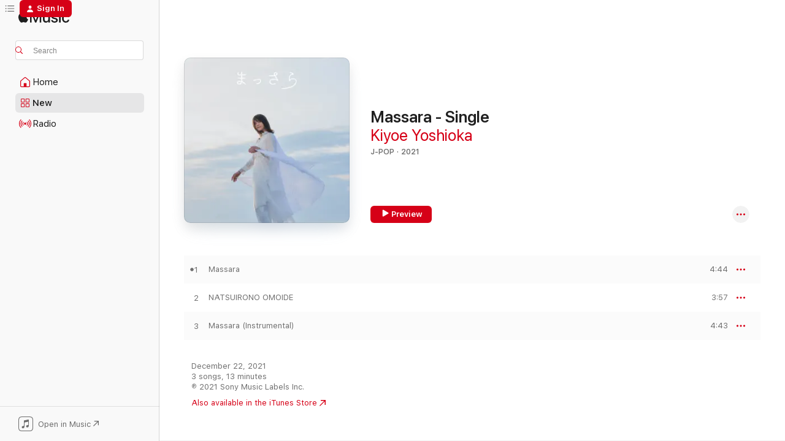

--- FILE ---
content_type: text/html
request_url: https://music.apple.com/us/album/%E3%81%BE%E3%81%A3%E3%81%95%E3%82%89-single/1598331917?at=1l3vpUI&ct=LFV_5b4c133d322dc9d64fe712cf57369621&itsct=catchall_p4&itscg=30440&ls=1&app=itunes
body_size: 21082
content:
<!DOCTYPE html>
<html dir="ltr" lang="en-US">
    <head>
        <!-- prettier-ignore -->
        <meta charset="utf-8">
        <!-- prettier-ignore -->
        <meta http-equiv="X-UA-Compatible" content="IE=edge">
        <!-- prettier-ignore -->
        <meta
            name="viewport"
            content="width=device-width,initial-scale=1,interactive-widget=resizes-content"
        >
        <!-- prettier-ignore -->
        <meta name="applicable-device" content="pc,mobile">
        <!-- prettier-ignore -->
        <meta name="referrer" content="strict-origin">
        <!-- prettier-ignore -->
        <link
            rel="apple-touch-icon"
            sizes="180x180"
            href="/assets/favicon/favicon-180.png"
        >
        <!-- prettier-ignore -->
        <link
            rel="icon"
            type="image/png"
            sizes="32x32"
            href="/assets/favicon/favicon-32.png"
        >
        <!-- prettier-ignore -->
        <link
            rel="icon"
            type="image/png"
            sizes="16x16"
            href="/assets/favicon/favicon-16.png"
        >
        <!-- prettier-ignore -->
        <link
            rel="mask-icon"
            href="/assets/favicon/favicon.svg"
            color="#fa233b"
        >
        <!-- prettier-ignore -->
        <link rel="manifest" href="/manifest.json">

        <title>‎Massara - Single - Album by Kiyoe Yoshioka - Apple Music</title><!-- HEAD_svelte-1cypuwr_START --><link rel="preconnect" href="//www.apple.com/wss/fonts" crossorigin="anonymous"><link rel="stylesheet" href="//www.apple.com/wss/fonts?families=SF+Pro,v4%7CSF+Pro+Icons,v1&amp;display=swap" type="text/css" referrerpolicy="strict-origin-when-cross-origin"><!-- HEAD_svelte-1cypuwr_END --><!-- HEAD_svelte-eg3hvx_START -->    <meta name="description" content="Listen to Massara - Single by Kiyoe Yoshioka on Apple Music. 2021. 3 Songs. Duration: 13 minutes."> <meta name="keywords" content="listen, Massara - Single, Kiyoe Yoshioka, music, singles, songs, J-Pop, streaming music, apple music"> <link rel="canonical" href="https://music.apple.com/us/album/%E3%81%BE%E3%81%A3%E3%81%95%E3%82%89-single/1598331917">   <link rel="alternate" type="application/json+oembed" href="https://music.apple.com/api/oembed?url=https%3A%2F%2Fmusic.apple.com%2Fus%2Falbum%2F%25E3%2581%25BE%25E3%2581%25A3%25E3%2581%2595%25E3%2582%2589-single%2F1598331917" title="Massara - Single by Kiyoe Yoshioka on Apple Music">  <meta name="al:ios:app_store_id" content="1108187390"> <meta name="al:ios:app_name" content="Apple Music"> <meta name="apple:content_id" content="1598331917"> <meta name="apple:title" content="Massara - Single"> <meta name="apple:description" content="Listen to Massara - Single by Kiyoe Yoshioka on Apple Music. 2021. 3 Songs. Duration: 13 minutes.">   <meta property="og:title" content="Massara - Single by Kiyoe Yoshioka on Apple Music"> <meta property="og:description" content="Album · 2021 · 3 Songs"> <meta property="og:site_name" content="Apple Music - Web Player"> <meta property="og:url" content="https://music.apple.com/us/album/%E3%81%BE%E3%81%A3%E3%81%95%E3%82%89-single/1598331917"> <meta property="og:image" content="https://is1-ssl.mzstatic.com/image/thumb/Music126/v4/df/ab/2f/dfab2f5b-d236-87c6-c80d-86e6b551971c/4547366542752.jpg/1200x630wp-60.jpg"> <meta property="og:image:secure_url" content="https://is1-ssl.mzstatic.com/image/thumb/Music126/v4/df/ab/2f/dfab2f5b-d236-87c6-c80d-86e6b551971c/4547366542752.jpg/1200x630wp-60.jpg"> <meta property="og:image:alt" content="Massara - Single by Kiyoe Yoshioka on Apple Music"> <meta property="og:image:width" content="1200"> <meta property="og:image:height" content="630"> <meta property="og:image:type" content="image/jpg"> <meta property="og:type" content="music.album"> <meta property="og:locale" content="en_US">  <meta property="music:song_count" content="3"> <meta property="music:song" content="https://music.apple.com/us/song/massara/1598331929"> <meta property="music:song:preview_url:secure_url" content="https://music.apple.com/us/song/massara/1598331929"> <meta property="music:song:disc" content="1"> <meta property="music:song:duration" content="PT4M44S"> <meta property="music:song:track" content="1">  <meta property="music:song" content="https://music.apple.com/us/song/natsuirono-omoide/1598332157"> <meta property="music:song:preview_url:secure_url" content="https://music.apple.com/us/song/natsuirono-omoide/1598332157"> <meta property="music:song:disc" content="1"> <meta property="music:song:duration" content="PT3M57S"> <meta property="music:song:track" content="2">  <meta property="music:song" content="https://music.apple.com/us/song/massara-instrumental/1598332163"> <meta property="music:song:preview_url:secure_url" content="https://music.apple.com/us/song/massara-instrumental/1598332163"> <meta property="music:song:disc" content="1"> <meta property="music:song:duration" content="PT4M43S"> <meta property="music:song:track" content="3">   <meta property="music:musician" content="https://music.apple.com/us/artist/kiyoe-yoshioka/393065842"> <meta property="music:release_date" content="2021-12-22T00:00:00.000Z">   <meta name="twitter:title" content="Massara - Single by Kiyoe Yoshioka on Apple Music"> <meta name="twitter:description" content="Album · 2021 · 3 Songs"> <meta name="twitter:site" content="@AppleMusic"> <meta name="twitter:image" content="https://is1-ssl.mzstatic.com/image/thumb/Music126/v4/df/ab/2f/dfab2f5b-d236-87c6-c80d-86e6b551971c/4547366542752.jpg/600x600bf-60.jpg"> <meta name="twitter:image:alt" content="Massara - Single by Kiyoe Yoshioka on Apple Music"> <meta name="twitter:card" content="summary">       <!-- HTML_TAG_START -->
                <script id=schema:music-album type="application/ld+json">
                    {"@context":"http://schema.org","@type":"MusicAlbum","name":"Massara - Single","description":"Listen to Massara - Single by Kiyoe Yoshioka on Apple Music. 2021. 3 Songs. Duration: 13 minutes.","citation":[{"@type":"MusicAlbum","image":"https://is1-ssl.mzstatic.com/image/thumb/Music115/v4/96/55/1e/96551e10-5c30-32fb-9717-82a0b2fc2ef4/4547366512519.jpg/1200x630bb.jpg","url":"https://music.apple.com/us/album/%E4%BB%8A%E6%97%A5%E3%81%8B%E3%82%89-%E3%81%93%E3%81%93%E3%81%8B%E3%82%89-single/1567447082","name":"Kyoukara, Kokokara - Single"},{"@type":"MusicAlbum","image":"https://is1-ssl.mzstatic.com/image/thumb/Music115/v4/14/a9/f4/14a9f4dd-7701-b146-142b-11b012d8eb63/196292552614.jpg/1200x630bb.jpg","url":"https://music.apple.com/us/album/blue-english-version-single/1588668683","name":"Blue (English Version) - Single"},{"@type":"MusicAlbum","image":"https://is1-ssl.mzstatic.com/image/thumb/Music116/v4/e4/43/50/e44350fd-6f86-f5ff-fbdb-2a0cd98d0b98/VICL-37614.jpg/1200x630bb.jpg","url":"https://music.apple.com/us/album/popping-love-greatest-gift-single/1594505472","name":"Popping Love! / Greatest Gift - Single"},{"@type":"MusicAlbum","image":"https://is1-ssl.mzstatic.com/image/thumb/Music125/v4/de/9e/f6/de9ef6ca-110e-405c-86e5-f7271b586db6/4547366536836.jpg/1200x630bb.jpg","url":"https://music.apple.com/us/album/%E9%80%8F%E6%98%8E%E3%81%AA%E4%B8%96%E7%95%8C-single/1591344185","name":"ToumeinaSekai - Single"},{"@type":"MusicAlbum","image":"https://is1-ssl.mzstatic.com/image/thumb/Music125/v4/e9/66/f6/e966f6d0-05e5-38bd-ffd4-bf8df7e3ec51/4547366516012.jpg/1200x630bb.jpg","url":"https://music.apple.com/us/album/%E3%83%A6%E3%83%A9%E3%83%A6%E3%83%A9%E3%83%AA%E3%82%AB-single/1570378897","name":"Yura Yurarika - Single"},{"@type":"MusicAlbum","image":"https://is1-ssl.mzstatic.com/image/thumb/Music124/v4/ae/55/01/ae55018a-0e9a-3f28-1fdf-cbe01a7cb85e/196006531423.jpg/1200x630bb.jpg","url":"https://music.apple.com/us/album/%E7%86%B1-single/1563008292","name":"netsu - Single"},{"@type":"MusicAlbum","image":"https://is1-ssl.mzstatic.com/image/thumb/Music126/v4/9f/e0/4a/9fe04ae3-4fe3-0298-32f7-8992825ba280/21UM1IM57290.rgb.jpg/1200x630bb.jpg","url":"https://music.apple.com/us/album/ryusei-no-kakera-single/1609148711","name":"Ryusei No Kakera - Single"},{"@type":"MusicAlbum","image":"https://is1-ssl.mzstatic.com/image/thumb/Music115/v4/d1/50/0e/d1500e5f-c58e-c984-e486-1dbb1258f3c7/21UMGIM67891.rgb.jpg/1200x630bb.jpg","url":"https://music.apple.com/us/album/aitakute-single/1579273515","name":"Aitakute - Single"},{"@type":"MusicAlbum","image":"https://is1-ssl.mzstatic.com/image/thumb/Music112/v4/a8/00/d0/a800d0d5-3478-074a-a7fa-570e795462e8/dj.ygnfxsir.jpg/1200x630bb.jpg","url":"https://music.apple.com/us/album/%E3%82%B5%E3%83%B3%E3%82%BF%E3%81%AB%E3%81%AA%E3%82%8A%E3%81%9F%E3%81%84-single/1607977898","name":"サンタになりたい - Single"},{"@type":"MusicAlbum","image":"https://is1-ssl.mzstatic.com/image/thumb/Music124/v4/85/ed/6f/85ed6f33-4674-838c-6e9d-41e9db2feaf3/ANTCD-A0000003975.jpg/1200x630bb.jpg","url":"https://music.apple.com/us/album/tender-love-single/1560834908","name":"Tender Love - Single"}],"tracks":[{"@type":"MusicRecording","name":"Massara","duration":"PT4M44S","url":"https://music.apple.com/us/song/massara/1598331929","offers":{"@type":"Offer","category":"free","price":0},"audio":{"@type":"AudioObject","potentialAction":{"@type":"ListenAction","expectsAcceptanceOf":{"@type":"Offer","category":"free"},"target":{"@type":"EntryPoint","actionPlatform":"https://music.apple.com/us/song/massara/1598331929"}},"name":"Massara","contentUrl":"https://audio-ssl.itunes.apple.com/itunes-assets/AudioPreview126/v4/66/73/59/6673599a-9ffd-2011-3080-04de5b2109b3/mzaf_13456203910672498141.plus.aac.ep.m4a","duration":"PT4M44S","uploadDate":"2021-11-29","thumbnailUrl":"https://is1-ssl.mzstatic.com/image/thumb/Music126/v4/df/ab/2f/dfab2f5b-d236-87c6-c80d-86e6b551971c/4547366542752.jpg/1200x630bb.jpg"}},{"@type":"MusicRecording","name":"NATSUIRONO OMOIDE","duration":"PT3M57S","url":"https://music.apple.com/us/song/natsuirono-omoide/1598332157","offers":{"@type":"Offer","category":"free","price":0},"audio":{"@type":"AudioObject","potentialAction":{"@type":"ListenAction","expectsAcceptanceOf":{"@type":"Offer","category":"free"},"target":{"@type":"EntryPoint","actionPlatform":"https://music.apple.com/us/song/natsuirono-omoide/1598332157"}},"name":"NATSUIRONO OMOIDE","contentUrl":"https://audio-ssl.itunes.apple.com/itunes-assets/AudioPreview116/v4/3c/ec/c2/3cecc234-ce62-aeda-b9d2-d7abfd1d5a47/mzaf_7294383293488685137.plus.aac.ep.m4a","duration":"PT3M57S","uploadDate":"2021-07-14","thumbnailUrl":"https://is1-ssl.mzstatic.com/image/thumb/Music126/v4/df/ab/2f/dfab2f5b-d236-87c6-c80d-86e6b551971c/4547366542752.jpg/1200x630bb.jpg"}},{"@type":"MusicRecording","name":"Massara (Instrumental)","duration":"PT4M43S","url":"https://music.apple.com/us/song/massara-instrumental/1598332163","offers":{"@type":"Offer","category":"free","price":0},"audio":{"@type":"AudioObject","potentialAction":{"@type":"ListenAction","expectsAcceptanceOf":{"@type":"Offer","category":"free"},"target":{"@type":"EntryPoint","actionPlatform":"https://music.apple.com/us/song/massara-instrumental/1598332163"}},"name":"Massara (Instrumental)","contentUrl":"https://audio-ssl.itunes.apple.com/itunes-assets/AudioPreview116/v4/61/d2/ff/61d2ff0d-28d8-cff1-4394-da4c43b64f18/mzaf_7209178608598210743.plus.aac.ep.m4a","duration":"PT4M43S","uploadDate":"2021-12-22","thumbnailUrl":"https://is1-ssl.mzstatic.com/image/thumb/Music126/v4/df/ab/2f/dfab2f5b-d236-87c6-c80d-86e6b551971c/4547366542752.jpg/1200x630bb.jpg"}}],"workExample":[{"@type":"MusicAlbum","image":"https://is1-ssl.mzstatic.com/image/thumb/Music122/v4/18/d6/84/18d68470-be7a-c710-1a95-019cfa917690/4547366569094.jpg/1200x630bb.jpg","url":"https://music.apple.com/us/album/%E5%87%B8%E5%87%B9-ep/1627212307","name":"Dekoboko - EP"},{"@type":"MusicAlbum","image":"https://is1-ssl.mzstatic.com/image/thumb/Music124/v4/0b/4d/cd/0b4dcd40-4acd-484a-a165-2eae1dd91179/jacket_ESCL05117B00Z_550.jpg/1200x630bb.jpg","url":"https://music.apple.com/us/album/%E3%81%86%E3%81%9F%E3%81%84%E3%82%8D/1538134457","name":"Utairo"},{"@type":"MusicAlbum","image":"https://is1-ssl.mzstatic.com/image/thumb/Music115/v4/67/62/ae/6762ae3f-a002-59b6-a911-90eb5e34efdc/4547366426465.jpg/1200x630bb.jpg","url":"https://music.apple.com/us/album/world-in-union-single/1536318666","name":"World In Union - Single"},{"@type":"MusicAlbum","image":"https://is1-ssl.mzstatic.com/image/thumb/Music125/v4/10/50/be/1050beb5-cfc6-ea39-8854-0addde09747d/4547366513158.jpg/1200x630bb.jpg","url":"https://music.apple.com/us/album/%E5%A4%8F%E8%89%B2%E3%81%AE%E3%81%8A%E3%82%82%E3%81%84%E3%81%A7-single/1571730704","name":"NATSUIRONO OMOIDE - Single"},{"@type":"MusicAlbum","image":"https://is1-ssl.mzstatic.com/image/thumb/Music125/v4/13/38/f6/1338f68b-8658-328a-83c9-95b0a56dc599/4547366535266.jpg/1200x630bb.jpg","url":"https://music.apple.com/us/album/%E3%81%BE%E3%81%A3%E3%81%95%E3%82%89-single/1589208250","name":"Massara - Single"},{"@type":"MusicAlbum","image":"https://is1-ssl.mzstatic.com/image/thumb/Music124/v4/1b/4e/89/1b4e893e-5672-2800-2dfe-52f956428bd4/jacket_ESXX01792B00Z_550.jpg/1200x630bb.jpg","url":"https://music.apple.com/us/album/%E5%A4%A2%E3%81%A7%E9%80%A2%E3%81%88%E3%81%9F%E3%82%89-single/1536317244","name":"Yume De Aetara - Single"},{"@type":"MusicAlbum","image":"https://is1-ssl.mzstatic.com/image/thumb/Music124/v4/c5/11/dd/c511ddeb-09dc-6161-bc34-d5ca46d64a4c/jacket_ESXX01857B00Z_550.jpg/1200x630bb.jpg","url":"https://music.apple.com/us/album/%E7%B3%B8-single/1536317706","name":"Ito - Single"},{"@type":"MusicRecording","name":"Massara","duration":"PT4M44S","url":"https://music.apple.com/us/song/massara/1598331929","offers":{"@type":"Offer","category":"free","price":0},"audio":{"@type":"AudioObject","potentialAction":{"@type":"ListenAction","expectsAcceptanceOf":{"@type":"Offer","category":"free"},"target":{"@type":"EntryPoint","actionPlatform":"https://music.apple.com/us/song/massara/1598331929"}},"name":"Massara","contentUrl":"https://audio-ssl.itunes.apple.com/itunes-assets/AudioPreview126/v4/66/73/59/6673599a-9ffd-2011-3080-04de5b2109b3/mzaf_13456203910672498141.plus.aac.ep.m4a","duration":"PT4M44S","uploadDate":"2021-11-29","thumbnailUrl":"https://is1-ssl.mzstatic.com/image/thumb/Music126/v4/df/ab/2f/dfab2f5b-d236-87c6-c80d-86e6b551971c/4547366542752.jpg/1200x630bb.jpg"}},{"@type":"MusicRecording","name":"NATSUIRONO OMOIDE","duration":"PT3M57S","url":"https://music.apple.com/us/song/natsuirono-omoide/1598332157","offers":{"@type":"Offer","category":"free","price":0},"audio":{"@type":"AudioObject","potentialAction":{"@type":"ListenAction","expectsAcceptanceOf":{"@type":"Offer","category":"free"},"target":{"@type":"EntryPoint","actionPlatform":"https://music.apple.com/us/song/natsuirono-omoide/1598332157"}},"name":"NATSUIRONO OMOIDE","contentUrl":"https://audio-ssl.itunes.apple.com/itunes-assets/AudioPreview116/v4/3c/ec/c2/3cecc234-ce62-aeda-b9d2-d7abfd1d5a47/mzaf_7294383293488685137.plus.aac.ep.m4a","duration":"PT3M57S","uploadDate":"2021-07-14","thumbnailUrl":"https://is1-ssl.mzstatic.com/image/thumb/Music126/v4/df/ab/2f/dfab2f5b-d236-87c6-c80d-86e6b551971c/4547366542752.jpg/1200x630bb.jpg"}},{"@type":"MusicRecording","name":"Massara (Instrumental)","duration":"PT4M43S","url":"https://music.apple.com/us/song/massara-instrumental/1598332163","offers":{"@type":"Offer","category":"free","price":0},"audio":{"@type":"AudioObject","potentialAction":{"@type":"ListenAction","expectsAcceptanceOf":{"@type":"Offer","category":"free"},"target":{"@type":"EntryPoint","actionPlatform":"https://music.apple.com/us/song/massara-instrumental/1598332163"}},"name":"Massara (Instrumental)","contentUrl":"https://audio-ssl.itunes.apple.com/itunes-assets/AudioPreview116/v4/61/d2/ff/61d2ff0d-28d8-cff1-4394-da4c43b64f18/mzaf_7209178608598210743.plus.aac.ep.m4a","duration":"PT4M43S","uploadDate":"2021-12-22","thumbnailUrl":"https://is1-ssl.mzstatic.com/image/thumb/Music126/v4/df/ab/2f/dfab2f5b-d236-87c6-c80d-86e6b551971c/4547366542752.jpg/1200x630bb.jpg"}}],"url":"https://music.apple.com/us/album/%E3%81%BE%E3%81%A3%E3%81%95%E3%82%89-single/1598331917","image":"https://is1-ssl.mzstatic.com/image/thumb/Music126/v4/df/ab/2f/dfab2f5b-d236-87c6-c80d-86e6b551971c/4547366542752.jpg/1200x630bb.jpg","potentialAction":{"@type":"ListenAction","expectsAcceptanceOf":{"@type":"Offer","category":"free"},"target":{"@type":"EntryPoint","actionPlatform":"https://music.apple.com/us/album/%E3%81%BE%E3%81%A3%E3%81%95%E3%82%89-single/1598331917"}},"genre":["J-Pop","Music"],"datePublished":"2021-12-22","byArtist":[{"@type":"MusicGroup","url":"https://music.apple.com/us/artist/kiyoe-yoshioka/393065842","name":"Kiyoe Yoshioka"}]}
                </script>
                <!-- HTML_TAG_END -->    <!-- HEAD_svelte-eg3hvx_END -->
      <script type="module" crossorigin src="/assets/index~90a29058ba.js"></script>
      <link rel="stylesheet" href="/assets/index~fbf29d0525.css">
      <script type="module">import.meta.url;import("_").catch(()=>1);async function* g(){};window.__vite_is_modern_browser=true;</script>
      <script type="module">!function(){if(window.__vite_is_modern_browser)return;console.warn("vite: loading legacy chunks, syntax error above and the same error below should be ignored");var e=document.getElementById("vite-legacy-polyfill"),n=document.createElement("script");n.src=e.src,n.onload=function(){System.import(document.getElementById('vite-legacy-entry').getAttribute('data-src'))},document.body.appendChild(n)}();</script>
    </head>
    <body>
        
        <script
            async
            src="/includes/js-cdn/musickit/v3/amp/musickit.js"
        ></script>
        <script
            type="module"
            async
            src="/includes/js-cdn/musickit/v3/components/musickit-components/musickit-components.esm.js"
        ></script>
        <script
            nomodule
            async
            src="/includes/js-cdn/musickit/v3/components/musickit-components/musickit-components.js"
        ></script>
        <svg style="display: none" xmlns="http://www.w3.org/2000/svg">
            <symbol id="play-circle-fill" viewBox="0 0 60 60">
                <path
                    class="icon-circle-fill__circle"
                    fill="var(--iconCircleFillBG, transparent)"
                    d="M30 60c16.411 0 30-13.617 30-30C60 13.588 46.382 0 29.971 0 13.588 0 .001 13.588.001 30c0 16.383 13.617 30 30 30Z"
                />
                <path
                    fill="var(--iconFillArrow, var(--keyColor, black))"
                    d="M24.411 41.853c-1.41.853-3.028.177-3.028-1.294V19.47c0-1.44 1.735-2.058 3.028-1.294l17.265 10.235a1.89 1.89 0 0 1 0 3.265L24.411 41.853Z"
                />
            </symbol>
        </svg>
        <div class="body-container">
              <div class="app-container svelte-t3vj1e" data-testid="app-container">   <div class="header svelte-rjjbqs" data-testid="header"><nav data-testid="navigation" class="navigation svelte-13li0vp"><div class="navigation__header svelte-13li0vp"><div data-testid="logo" class="logo svelte-1o7dz8w"> <a aria-label="Apple Music" role="img" href="https://music.apple.com/us/home" class="svelte-1o7dz8w"><svg height="20" viewBox="0 0 83 20" width="83" xmlns="http://www.w3.org/2000/svg" class="logo" aria-hidden="true"><path d="M34.752 19.746V6.243h-.088l-5.433 13.503h-2.074L21.711 6.243h-.087v13.503h-2.548V1.399h3.235l5.833 14.621h.1l5.82-14.62h3.248v18.347h-2.56zm16.649 0h-2.586v-2.263h-.062c-.725 1.602-2.061 2.504-4.072 2.504-2.86 0-4.61-1.894-4.61-4.958V6.37h2.698v8.125c0 2.034.95 3.127 2.81 3.127 1.95 0 3.124-1.373 3.124-3.458V6.37H51.4v13.376zm7.394-13.618c3.06 0 5.046 1.73 5.134 4.196h-2.536c-.15-1.296-1.087-2.11-2.598-2.11-1.462 0-2.436.724-2.436 1.793 0 .839.6 1.41 2.023 1.741l2.136.496c2.686.636 3.71 1.704 3.71 3.636 0 2.442-2.236 4.12-5.333 4.12-3.285 0-5.26-1.64-5.509-4.183h2.673c.25 1.398 1.187 2.085 2.836 2.085 1.623 0 2.623-.687 2.623-1.78 0-.865-.487-1.373-1.924-1.704l-2.136-.508c-2.498-.585-3.735-1.806-3.735-3.75 0-2.391 2.049-4.032 5.072-4.032zM66.1 2.836c0-.878.7-1.577 1.561-1.577.862 0 1.55.7 1.55 1.577 0 .864-.688 1.576-1.55 1.576a1.573 1.573 0 0 1-1.56-1.576zm.212 3.534h2.698v13.376h-2.698zm14.089 4.603c-.275-1.424-1.324-2.556-3.085-2.556-2.086 0-3.46 1.767-3.46 4.64 0 2.938 1.386 4.642 3.485 4.642 1.66 0 2.748-.928 3.06-2.48H83C82.713 18.067 80.477 20 77.317 20c-3.76 0-6.208-2.62-6.208-6.942 0-4.247 2.448-6.93 6.183-6.93 3.385 0 5.446 2.213 5.683 4.845h-2.573zM10.824 3.189c-.698.834-1.805 1.496-2.913 1.398-.145-1.128.41-2.33 1.036-3.065C9.644.662 10.848.05 11.835 0c.121 1.178-.336 2.33-1.01 3.19zm.999 1.619c.624.049 2.425.244 3.578 1.98-.096.074-2.137 1.272-2.113 3.79.024 3.01 2.593 4.012 2.617 4.037-.024.074-.407 1.419-1.344 2.812-.817 1.224-1.657 2.422-3.002 2.447-1.297.024-1.73-.783-3.218-.783-1.489 0-1.97.758-3.194.807-1.297.048-2.28-1.297-3.097-2.52C.368 14.908-.904 10.408.825 7.375c.84-1.516 2.377-2.47 4.034-2.495 1.273-.023 2.45.857 3.218.857.769 0 2.137-1.027 3.746-.93z"></path></svg></a>   </div> <div class="search-input-wrapper svelte-nrtdem" data-testid="search-input"><div data-testid="amp-search-input" aria-controls="search-suggestions" aria-expanded="false" aria-haspopup="listbox" aria-owns="search-suggestions" class="search-input-container svelte-rg26q6" tabindex="-1" role=""><div class="flex-container svelte-rg26q6"><form id="search-input-form" class="svelte-rg26q6"><svg height="16" width="16" viewBox="0 0 16 16" class="search-svg" aria-hidden="true"><path d="M11.87 10.835c.018.015.035.03.051.047l3.864 3.863a.735.735 0 1 1-1.04 1.04l-3.863-3.864a.744.744 0 0 1-.047-.051 6.667 6.667 0 1 1 1.035-1.035zM6.667 12a5.333 5.333 0 1 0 0-10.667 5.333 5.333 0 0 0 0 10.667z"></path></svg> <input aria-autocomplete="list" aria-multiline="false" aria-controls="search-suggestions" placeholder="Search" spellcheck="false" autocomplete="off" autocorrect="off" autocapitalize="off" type="text" inputmode="search" class="search-input__text-field svelte-rg26q6" data-testid="search-input__text-field"></form> </div> <div data-testid="search-scope-bar"></div>   </div> </div></div> <div data-testid="navigation-content" class="navigation__content svelte-13li0vp" id="navigation" aria-hidden="false"><div class="navigation__scrollable-container svelte-13li0vp"><div data-testid="navigation-items-primary" class="navigation-items navigation-items--primary svelte-ng61m8"> <ul class="navigation-items__list svelte-ng61m8">  <li class="navigation-item navigation-item__home svelte-1a5yt87" aria-selected="false" data-testid="navigation-item"> <a href="https://music.apple.com/us/home" class="navigation-item__link svelte-1a5yt87" role="button" data-testid="home" aria-pressed="false"><div class="navigation-item__content svelte-zhx7t9"> <span class="navigation-item__icon svelte-zhx7t9"> <svg width="24" height="24" viewBox="0 0 24 24" xmlns="http://www.w3.org/2000/svg" aria-hidden="true"><path d="M5.93 20.16a1.94 1.94 0 0 1-1.43-.502c-.334-.335-.502-.794-.502-1.393v-7.142c0-.362.062-.688.177-.953.123-.264.326-.529.6-.75l6.145-5.157c.176-.141.344-.247.52-.318.176-.07.362-.105.564-.105.194 0 .388.035.565.105.176.07.352.177.52.318l6.146 5.158c.273.23.467.476.59.75.124.264.177.59.177.96v7.134c0 .59-.159 1.058-.503 1.393-.335.335-.811.503-1.428.503H5.929Zm12.14-1.172c.221 0 .406-.07.547-.212a.688.688 0 0 0 .22-.511v-7.142c0-.177-.026-.344-.087-.459a.97.97 0 0 0-.265-.353l-6.154-5.149a.756.756 0 0 0-.177-.115.37.37 0 0 0-.15-.035.37.37 0 0 0-.158.035l-.177.115-6.145 5.15a.982.982 0 0 0-.274.352 1.13 1.13 0 0 0-.088.468v7.133c0 .203.08.379.23.511a.744.744 0 0 0 .546.212h12.133Zm-8.323-4.7c0-.176.062-.326.177-.432a.6.6 0 0 1 .423-.159h3.315c.176 0 .326.053.432.16s.159.255.159.431v4.973H9.756v-4.973Z"></path></svg> </span> <span class="navigation-item__label svelte-zhx7t9"> Home </span> </div></a>  </li>  <li class="navigation-item navigation-item__new svelte-1a5yt87" aria-selected="false" data-testid="navigation-item"> <a href="https://music.apple.com/us/new" class="navigation-item__link svelte-1a5yt87" role="button" data-testid="new" aria-pressed="false"><div class="navigation-item__content svelte-zhx7t9"> <span class="navigation-item__icon svelte-zhx7t9"> <svg height="24" viewBox="0 0 24 24" width="24" aria-hidden="true"><path d="M9.92 11.354c.966 0 1.453-.487 1.453-1.49v-3.4c0-1.004-.487-1.483-1.453-1.483H6.452C5.487 4.981 5 5.46 5 6.464v3.4c0 1.003.487 1.49 1.452 1.49zm7.628 0c.965 0 1.452-.487 1.452-1.49v-3.4c0-1.004-.487-1.483-1.452-1.483h-3.46c-.974 0-1.46.479-1.46 1.483v3.4c0 1.003.486 1.49 1.46 1.49zm-7.65-1.073h-3.43c-.266 0-.396-.137-.396-.418v-3.4c0-.273.13-.41.396-.41h3.43c.265 0 .402.137.402.41v3.4c0 .281-.137.418-.403.418zm7.634 0h-3.43c-.273 0-.402-.137-.402-.418v-3.4c0-.273.129-.41.403-.41h3.43c.265 0 .395.137.395.41v3.4c0 .281-.13.418-.396.418zm-7.612 8.7c.966 0 1.453-.48 1.453-1.483v-3.407c0-.996-.487-1.483-1.453-1.483H6.452c-.965 0-1.452.487-1.452 1.483v3.407c0 1.004.487 1.483 1.452 1.483zm7.628 0c.965 0 1.452-.48 1.452-1.483v-3.407c0-.996-.487-1.483-1.452-1.483h-3.46c-.974 0-1.46.487-1.46 1.483v3.407c0 1.004.486 1.483 1.46 1.483zm-7.65-1.072h-3.43c-.266 0-.396-.137-.396-.41v-3.4c0-.282.13-.418.396-.418h3.43c.265 0 .402.136.402.418v3.4c0 .273-.137.41-.403.41zm7.634 0h-3.43c-.273 0-.402-.137-.402-.41v-3.4c0-.282.129-.418.403-.418h3.43c.265 0 .395.136.395.418v3.4c0 .273-.13.41-.396.41z" fill-opacity=".95"></path></svg> </span> <span class="navigation-item__label svelte-zhx7t9"> New </span> </div></a>  </li>  <li class="navigation-item navigation-item__radio svelte-1a5yt87" aria-selected="false" data-testid="navigation-item"> <a href="https://music.apple.com/us/radio" class="navigation-item__link svelte-1a5yt87" role="button" data-testid="radio" aria-pressed="false"><div class="navigation-item__content svelte-zhx7t9"> <span class="navigation-item__icon svelte-zhx7t9"> <svg width="24" height="24" viewBox="0 0 24 24" xmlns="http://www.w3.org/2000/svg" aria-hidden="true"><path d="M19.359 18.57C21.033 16.818 22 14.461 22 11.89s-.967-4.93-2.641-6.68c-.276-.292-.653-.26-.868-.023-.222.246-.176.591.085.868 1.466 1.535 2.272 3.593 2.272 5.835 0 2.241-.806 4.3-2.272 5.835-.261.268-.307.621-.085.86.215.245.592.276.868-.016zm-13.85.014c.222-.238.176-.59-.085-.86-1.474-1.535-2.272-3.593-2.272-5.834 0-2.242.798-4.3 2.272-5.835.261-.277.307-.622.085-.868-.215-.238-.592-.269-.868.023C2.967 6.96 2 9.318 2 11.89s.967 4.929 2.641 6.68c.276.29.653.26.868.014zm1.957-1.873c.223-.253.162-.583-.1-.867-.951-1.068-1.473-2.45-1.473-3.954 0-1.505.522-2.887 1.474-3.954.26-.284.322-.614.1-.876-.23-.26-.622-.26-.891.039-1.175 1.274-1.827 2.963-1.827 4.79 0 1.82.652 3.517 1.827 4.784.269.3.66.307.89.038zm9.958-.038c1.175-1.267 1.827-2.964 1.827-4.783 0-1.828-.652-3.517-1.827-4.791-.269-.3-.66-.3-.89-.039-.23.262-.162.592.092.876.96 1.067 1.481 2.449 1.481 3.954 0 1.504-.522 2.886-1.481 3.954-.254.284-.323.614-.092.867.23.269.621.261.89-.038zm-8.061-1.966c.23-.26.13-.568-.092-.883-.415-.522-.63-1.197-.63-1.934 0-.737.215-1.413.63-1.943.222-.307.322-.614.092-.875s-.653-.261-.906.054a4.385 4.385 0 0 0-.968 2.764 4.38 4.38 0 0 0 .968 2.756c.253.322.675.322.906.061zm6.18-.061a4.38 4.38 0 0 0 .968-2.756 4.385 4.385 0 0 0-.968-2.764c-.253-.315-.675-.315-.906-.054-.23.261-.138.568.092.875.415.53.63 1.206.63 1.943 0 .737-.215 1.412-.63 1.934-.23.315-.322.622-.092.883s.653.261.906-.061zm-3.547-.967c.96 0 1.789-.814 1.789-1.797s-.83-1.789-1.789-1.789c-.96 0-1.781.806-1.781 1.789 0 .983.821 1.797 1.781 1.797z"></path></svg> </span> <span class="navigation-item__label svelte-zhx7t9"> Radio </span> </div></a>  </li>  <li class="navigation-item navigation-item__search svelte-1a5yt87" aria-selected="false" data-testid="navigation-item"> <a href="https://music.apple.com/us/search" class="navigation-item__link svelte-1a5yt87" role="button" data-testid="search" aria-pressed="false"><div class="navigation-item__content svelte-zhx7t9"> <span class="navigation-item__icon svelte-zhx7t9"> <svg height="24" viewBox="0 0 24 24" width="24" aria-hidden="true"><path d="M17.979 18.553c.476 0 .813-.366.813-.835a.807.807 0 0 0-.235-.586l-3.45-3.457a5.61 5.61 0 0 0 1.158-3.413c0-3.098-2.535-5.633-5.633-5.633C7.542 4.63 5 7.156 5 10.262c0 3.098 2.534 5.632 5.632 5.632a5.614 5.614 0 0 0 3.274-1.055l3.472 3.472a.835.835 0 0 0 .6.242zm-7.347-3.875c-2.417 0-4.416-2-4.416-4.416 0-2.417 2-4.417 4.416-4.417 2.417 0 4.417 2 4.417 4.417s-2 4.416-4.417 4.416z" fill-opacity=".95"></path></svg> </span> <span class="navigation-item__label svelte-zhx7t9"> Search </span> </div></a>  </li></ul> </div>   </div> <div class="navigation__native-cta"><div slot="native-cta"><div data-testid="native-cta" class="native-cta svelte-1t4vswz  native-cta--authenticated"><button class="native-cta__button svelte-1t4vswz" data-testid="native-cta-button"><span class="native-cta__app-icon svelte-1t4vswz"><svg width="24" height="24" xmlns="http://www.w3.org/2000/svg" xml:space="preserve" style="fill-rule:evenodd;clip-rule:evenodd;stroke-linejoin:round;stroke-miterlimit:2" viewBox="0 0 24 24" slot="app-icon" aria-hidden="true"><path d="M22.567 1.496C21.448.393 19.956.045 17.293.045H6.566c-2.508 0-4.028.376-5.12 1.465C.344 2.601 0 4.09 0 6.611v10.727c0 2.695.33 4.18 1.432 5.257 1.106 1.103 2.595 1.45 5.275 1.45h10.586c2.663 0 4.169-.347 5.274-1.45C23.656 21.504 24 20.033 24 17.338V6.752c0-2.694-.344-4.179-1.433-5.256Zm.411 4.9v11.299c0 1.898-.338 3.286-1.188 4.137-.851.864-2.256 1.191-4.141 1.191H6.35c-1.884 0-3.303-.341-4.154-1.191-.85-.851-1.174-2.239-1.174-4.137V6.54c0-2.014.324-3.445 1.16-4.295.851-.864 2.312-1.177 4.313-1.177h11.154c1.885 0 3.29.341 4.141 1.191.864.85 1.188 2.239 1.188 4.137Z" style="fill-rule:nonzero"></path><path d="M7.413 19.255c.987 0 2.48-.728 2.48-2.672v-6.385c0-.35.063-.428.378-.494l5.298-1.095c.351-.067.534.025.534.333l.035 4.286c0 .337-.182.586-.53.652l-1.014.228c-1.361.3-2.007.923-2.007 1.937 0 1.017.79 1.748 1.926 1.748.986 0 2.444-.679 2.444-2.64V5.654c0-.636-.279-.821-1.016-.66L9.646 6.298c-.448.091-.674.329-.674.699l.035 7.697c0 .336-.148.546-.446.613l-1.067.21c-1.329.266-1.986.93-1.986 1.993 0 1.017.786 1.745 1.905 1.745Z" style="fill-rule:nonzero"></path></svg></span> <span class="native-cta__label svelte-1t4vswz">Open in Music</span> <span class="native-cta__arrow svelte-1t4vswz"><svg height="16" width="16" viewBox="0 0 16 16" class="native-cta-action" aria-hidden="true"><path d="M1.559 16 13.795 3.764v8.962H16V0H3.274v2.205h8.962L0 14.441 1.559 16z"></path></svg></span></button> </div>  </div></div></div> </nav> </div>  <div class="player-bar player-bar__floating-player svelte-1rr9v04" data-testid="player-bar" aria-label="Music controls" aria-hidden="false">   </div>   <div id="scrollable-page" class="scrollable-page svelte-mt0bfj" data-main-content data-testid="main-section" aria-hidden="false"><main data-testid="main" class="svelte-bzjlhs"><div class="content-container svelte-bzjlhs" data-testid="content-container"><div class="search-input-wrapper svelte-nrtdem" data-testid="search-input"><div data-testid="amp-search-input" aria-controls="search-suggestions" aria-expanded="false" aria-haspopup="listbox" aria-owns="search-suggestions" class="search-input-container svelte-rg26q6" tabindex="-1" role=""><div class="flex-container svelte-rg26q6"><form id="search-input-form" class="svelte-rg26q6"><svg height="16" width="16" viewBox="0 0 16 16" class="search-svg" aria-hidden="true"><path d="M11.87 10.835c.018.015.035.03.051.047l3.864 3.863a.735.735 0 1 1-1.04 1.04l-3.863-3.864a.744.744 0 0 1-.047-.051 6.667 6.667 0 1 1 1.035-1.035zM6.667 12a5.333 5.333 0 1 0 0-10.667 5.333 5.333 0 0 0 0 10.667z"></path></svg> <input value="" aria-autocomplete="list" aria-multiline="false" aria-controls="search-suggestions" placeholder="Search" spellcheck="false" autocomplete="off" autocorrect="off" autocapitalize="off" type="text" inputmode="search" class="search-input__text-field svelte-rg26q6" data-testid="search-input__text-field"></form> </div> <div data-testid="search-scope-bar"> </div>   </div> </div>      <div class="section svelte-wa5vzl" data-testid="section-container" aria-label="Featured"> <div class="section-content svelte-wa5vzl" data-testid="section-content">  <div class="container-detail-header svelte-rknnd2 container-detail-header--no-description" data-testid="container-detail-header"><div slot="artwork"><div class="artwork__radiosity svelte-1agpw2h"> <div data-testid="artwork-component" class="artwork-component artwork-component--aspect-ratio artwork-component--orientation-square svelte-g1i36u        artwork-component--has-borders" style="
            --artwork-bg-color: #e2e3e5;
            --aspect-ratio: 1;
            --placeholder-bg-color: #e2e3e5;
       ">   <picture class="svelte-g1i36u"><source sizes=" (max-width:1319px) 296px,(min-width:1320px) and (max-width:1679px) 316px,316px" srcset="https://is1-ssl.mzstatic.com/image/thumb/Music126/v4/df/ab/2f/dfab2f5b-d236-87c6-c80d-86e6b551971c/4547366542752.jpg/296x296bb.webp 296w,https://is1-ssl.mzstatic.com/image/thumb/Music126/v4/df/ab/2f/dfab2f5b-d236-87c6-c80d-86e6b551971c/4547366542752.jpg/316x316bb.webp 316w,https://is1-ssl.mzstatic.com/image/thumb/Music126/v4/df/ab/2f/dfab2f5b-d236-87c6-c80d-86e6b551971c/4547366542752.jpg/592x592bb.webp 592w,https://is1-ssl.mzstatic.com/image/thumb/Music126/v4/df/ab/2f/dfab2f5b-d236-87c6-c80d-86e6b551971c/4547366542752.jpg/632x632bb.webp 632w" type="image/webp"> <source sizes=" (max-width:1319px) 296px,(min-width:1320px) and (max-width:1679px) 316px,316px" srcset="https://is1-ssl.mzstatic.com/image/thumb/Music126/v4/df/ab/2f/dfab2f5b-d236-87c6-c80d-86e6b551971c/4547366542752.jpg/296x296bb-60.jpg 296w,https://is1-ssl.mzstatic.com/image/thumb/Music126/v4/df/ab/2f/dfab2f5b-d236-87c6-c80d-86e6b551971c/4547366542752.jpg/316x316bb-60.jpg 316w,https://is1-ssl.mzstatic.com/image/thumb/Music126/v4/df/ab/2f/dfab2f5b-d236-87c6-c80d-86e6b551971c/4547366542752.jpg/592x592bb-60.jpg 592w,https://is1-ssl.mzstatic.com/image/thumb/Music126/v4/df/ab/2f/dfab2f5b-d236-87c6-c80d-86e6b551971c/4547366542752.jpg/632x632bb-60.jpg 632w" type="image/jpeg"> <img alt="" class="artwork-component__contents artwork-component__image svelte-g1i36u" loading="lazy" src="/assets/artwork/1x1.gif" role="presentation" decoding="async" width="316" height="316" fetchpriority="auto" style="opacity: 1;"></picture> </div></div> <div data-testid="artwork-component" class="artwork-component artwork-component--aspect-ratio artwork-component--orientation-square svelte-g1i36u        artwork-component--has-borders" style="
            --artwork-bg-color: #e2e3e5;
            --aspect-ratio: 1;
            --placeholder-bg-color: #e2e3e5;
       ">   <picture class="svelte-g1i36u"><source sizes=" (max-width:1319px) 296px,(min-width:1320px) and (max-width:1679px) 316px,316px" srcset="https://is1-ssl.mzstatic.com/image/thumb/Music126/v4/df/ab/2f/dfab2f5b-d236-87c6-c80d-86e6b551971c/4547366542752.jpg/296x296bb.webp 296w,https://is1-ssl.mzstatic.com/image/thumb/Music126/v4/df/ab/2f/dfab2f5b-d236-87c6-c80d-86e6b551971c/4547366542752.jpg/316x316bb.webp 316w,https://is1-ssl.mzstatic.com/image/thumb/Music126/v4/df/ab/2f/dfab2f5b-d236-87c6-c80d-86e6b551971c/4547366542752.jpg/592x592bb.webp 592w,https://is1-ssl.mzstatic.com/image/thumb/Music126/v4/df/ab/2f/dfab2f5b-d236-87c6-c80d-86e6b551971c/4547366542752.jpg/632x632bb.webp 632w" type="image/webp"> <source sizes=" (max-width:1319px) 296px,(min-width:1320px) and (max-width:1679px) 316px,316px" srcset="https://is1-ssl.mzstatic.com/image/thumb/Music126/v4/df/ab/2f/dfab2f5b-d236-87c6-c80d-86e6b551971c/4547366542752.jpg/296x296bb-60.jpg 296w,https://is1-ssl.mzstatic.com/image/thumb/Music126/v4/df/ab/2f/dfab2f5b-d236-87c6-c80d-86e6b551971c/4547366542752.jpg/316x316bb-60.jpg 316w,https://is1-ssl.mzstatic.com/image/thumb/Music126/v4/df/ab/2f/dfab2f5b-d236-87c6-c80d-86e6b551971c/4547366542752.jpg/592x592bb-60.jpg 592w,https://is1-ssl.mzstatic.com/image/thumb/Music126/v4/df/ab/2f/dfab2f5b-d236-87c6-c80d-86e6b551971c/4547366542752.jpg/632x632bb-60.jpg 632w" type="image/jpeg"> <img alt="Massara - Single" class="artwork-component__contents artwork-component__image svelte-g1i36u" loading="lazy" src="/assets/artwork/1x1.gif" role="presentation" decoding="async" width="316" height="316" fetchpriority="auto" style="opacity: 1;"></picture> </div></div> <div class="headings svelte-rknnd2"> <h1 class="headings__title svelte-rknnd2" data-testid="non-editable-product-title"><span dir="auto">Massara - Single</span> <span class="headings__badges svelte-rknnd2">   </span></h1> <div class="headings__subtitles svelte-rknnd2" data-testid="product-subtitles"> <a data-testid="click-action" class="click-action svelte-c0t0j2" href="https://music.apple.com/us/artist/kiyoe-yoshioka/393065842">Kiyoe Yoshioka</a> </div> <div class="headings__tertiary-titles"> </div> <div class="headings__metadata-bottom svelte-rknnd2">J-POP · 2021 </div></div>  <div class="primary-actions svelte-rknnd2"><div class="primary-actions__button primary-actions__button--play svelte-rknnd2"><div data-testid="button-action" class="button svelte-rka6wn primary"><button data-testid="click-action" class="click-action svelte-c0t0j2" aria-label="" ><span class="icon svelte-rka6wn" data-testid="play-icon"><svg height="16" viewBox="0 0 16 16" width="16"><path d="m4.4 15.14 10.386-6.096c.842-.459.794-1.64 0-2.097L4.401.85c-.87-.53-2-.12-2 .82v12.625c0 .966 1.06 1.4 2 .844z"></path></svg></span>  Preview</button> </div> </div> <div class="primary-actions__button primary-actions__button--shuffle svelte-rknnd2"> </div></div> <div class="secondary-actions svelte-rknnd2"><div class="secondary-actions svelte-1agpw2h" slot="secondary-actions">  <div class="cloud-buttons svelte-u0auos" data-testid="cloud-buttons">  <amp-contextual-menu-button config="[object Object]" class="svelte-dj0bcp"> <span aria-label="MORE" class="more-button svelte-dj0bcp more-button--platter" data-testid="more-button" slot="trigger-content"><svg width="28" height="28" viewBox="0 0 28 28" class="glyph" xmlns="http://www.w3.org/2000/svg"><circle fill="var(--iconCircleFill, transparent)" cx="14" cy="14" r="14"></circle><path fill="var(--iconEllipsisFill, white)" d="M10.105 14c0-.87-.687-1.55-1.564-1.55-.862 0-1.557.695-1.557 1.55 0 .848.695 1.55 1.557 1.55.855 0 1.564-.702 1.564-1.55zm5.437 0c0-.87-.68-1.55-1.542-1.55A1.55 1.55 0 0012.45 14c0 .848.695 1.55 1.55 1.55.848 0 1.542-.702 1.542-1.55zm5.474 0c0-.87-.687-1.55-1.557-1.55-.87 0-1.564.695-1.564 1.55 0 .848.694 1.55 1.564 1.55.848 0 1.557-.702 1.557-1.55z"></path></svg></span> </amp-contextual-menu-button></div></div></div></div> </div>   </div><div class="section svelte-wa5vzl" data-testid="section-container"> <div class="section-content svelte-wa5vzl" data-testid="section-content">  <div class="placeholder-table svelte-wa5vzl"> <div><div class="placeholder-row svelte-wa5vzl placeholder-row--even placeholder-row--album"></div><div class="placeholder-row svelte-wa5vzl  placeholder-row--album"></div><div class="placeholder-row svelte-wa5vzl placeholder-row--even placeholder-row--album"></div></div></div> </div>   </div><div class="section svelte-wa5vzl" data-testid="section-container"> <div class="section-content svelte-wa5vzl" data-testid="section-content"> <div class="tracklist-footer svelte-1tm9k9g tracklist-footer--album" data-testid="tracklist-footer"><div class="footer-body svelte-1tm9k9g"><p class="description svelte-1tm9k9g" data-testid="tracklist-footer-description">December 22, 2021
3 songs, 13 minutes
℗ 2021 Sony Music Labels Inc.</p>  <div class="tracklist-footer__native-cta-wrapper svelte-1tm9k9g"><div class="button svelte-5myedz       button--text-button" data-testid="button-base-wrapper"><button data-testid="button-base" aria-label="Also available in the iTunes Store" type="button"  class="svelte-5myedz link"> Also available in the iTunes Store <svg height="16" width="16" viewBox="0 0 16 16" class="web-to-native__action" aria-hidden="true" data-testid="cta-button-arrow-icon"><path d="M1.559 16 13.795 3.764v8.962H16V0H3.274v2.205h8.962L0 14.441 1.559 16z"></path></svg> </button> </div></div></div> <div class="tracklist-footer__friends svelte-1tm9k9g"> </div></div></div>   </div><div class="section svelte-wa5vzl      section--alternate" data-testid="section-container"> <div class="section-content svelte-wa5vzl" data-testid="section-content"> <div class="spacer-wrapper svelte-14fis98"></div></div>   </div><div class="section svelte-wa5vzl      section--alternate" data-testid="section-container" aria-label="Other Versions"> <div class="section-content svelte-wa5vzl" data-testid="section-content"><div class="header svelte-fr9z27">  <div class="header-title-wrapper svelte-fr9z27">    <h2 class="title svelte-fr9z27" data-testid="header-title"><span class="dir-wrapper" dir="auto">Other Versions</span></h2> </div>   </div>   <div class="svelte-1dd7dqt shelf"><section data-testid="shelf-component" class="shelf-grid shelf-grid--onhover svelte-12rmzef" style="
            --grid-max-content-xsmall: 144px; --grid-column-gap-xsmall: 10px; --grid-row-gap-xsmall: 24px; --grid-small: 4; --grid-column-gap-small: 20px; --grid-row-gap-small: 24px; --grid-medium: 5; --grid-column-gap-medium: 20px; --grid-row-gap-medium: 24px; --grid-large: 6; --grid-column-gap-large: 20px; --grid-row-gap-large: 24px; --grid-xlarge: 6; --grid-column-gap-xlarge: 20px; --grid-row-gap-xlarge: 24px;
            --grid-type: G;
            --grid-rows: 1;
            --standard-lockup-shadow-offset: 15px;
            
        "> <div class="shelf-grid__body svelte-12rmzef" data-testid="shelf-body">   <button disabled aria-label="Previous Page" type="button" class="shelf-grid-nav__arrow shelf-grid-nav__arrow--left svelte-1xmivhv" data-testid="shelf-button-left" style="--offset: 
                        calc(25px * -1);
                    ;"><svg viewBox="0 0 9 31" xmlns="http://www.w3.org/2000/svg"><path d="M5.275 29.46a1.61 1.61 0 0 0 1.456 1.077c1.018 0 1.772-.737 1.772-1.737 0-.526-.277-1.186-.449-1.62l-4.68-11.912L8.05 3.363c.172-.442.45-1.116.45-1.625A1.702 1.702 0 0 0 6.728.002a1.603 1.603 0 0 0-1.456 1.09L.675 12.774c-.301.775-.677 1.744-.677 2.495 0 .754.376 1.705.677 2.498L5.272 29.46Z"></path></svg></button> <ul slot="shelf-content" class="shelf-grid__list shelf-grid__list--grid-type-G shelf-grid__list--grid-rows-1 svelte-12rmzef" role="list" tabindex="-1" data-testid="shelf-item-list">   <li class="shelf-grid__list-item svelte-12rmzef" data-test-id="shelf-grid-list-item-0" data-index="0" aria-hidden="true"><div class="svelte-12rmzef"><div class="square-lockup-wrapper" data-testid="square-lockup-wrapper">  <div class="product-lockup svelte-1f6kfjm" aria-label="Massara - Single, 1 song" data-testid="product-lockup"><div class="product-lockup__artwork svelte-1f6kfjm has-controls" aria-hidden="false"> <div data-testid="artwork-component" class="artwork-component artwork-component--aspect-ratio artwork-component--orientation-square svelte-g1i36u    artwork-component--fullwidth    artwork-component--has-borders" style="
            --artwork-bg-color: #e2e3e5;
            --aspect-ratio: 1;
            --placeholder-bg-color: #e2e3e5;
       ">   <picture class="svelte-g1i36u"><source sizes=" (max-width:1319px) 296px,(min-width:1320px) and (max-width:1679px) 316px,316px" srcset="https://is1-ssl.mzstatic.com/image/thumb/Music125/v4/13/38/f6/1338f68b-8658-328a-83c9-95b0a56dc599/4547366535266.jpg/296x296bf.webp 296w,https://is1-ssl.mzstatic.com/image/thumb/Music125/v4/13/38/f6/1338f68b-8658-328a-83c9-95b0a56dc599/4547366535266.jpg/316x316bf.webp 316w,https://is1-ssl.mzstatic.com/image/thumb/Music125/v4/13/38/f6/1338f68b-8658-328a-83c9-95b0a56dc599/4547366535266.jpg/592x592bf.webp 592w,https://is1-ssl.mzstatic.com/image/thumb/Music125/v4/13/38/f6/1338f68b-8658-328a-83c9-95b0a56dc599/4547366535266.jpg/632x632bf.webp 632w" type="image/webp"> <source sizes=" (max-width:1319px) 296px,(min-width:1320px) and (max-width:1679px) 316px,316px" srcset="https://is1-ssl.mzstatic.com/image/thumb/Music125/v4/13/38/f6/1338f68b-8658-328a-83c9-95b0a56dc599/4547366535266.jpg/296x296bf-60.jpg 296w,https://is1-ssl.mzstatic.com/image/thumb/Music125/v4/13/38/f6/1338f68b-8658-328a-83c9-95b0a56dc599/4547366535266.jpg/316x316bf-60.jpg 316w,https://is1-ssl.mzstatic.com/image/thumb/Music125/v4/13/38/f6/1338f68b-8658-328a-83c9-95b0a56dc599/4547366535266.jpg/592x592bf-60.jpg 592w,https://is1-ssl.mzstatic.com/image/thumb/Music125/v4/13/38/f6/1338f68b-8658-328a-83c9-95b0a56dc599/4547366535266.jpg/632x632bf-60.jpg 632w" type="image/jpeg"> <img alt="Massara - Single" class="artwork-component__contents artwork-component__image svelte-g1i36u" loading="lazy" src="/assets/artwork/1x1.gif" role="presentation" decoding="async" width="316" height="316" fetchpriority="auto" style="opacity: 1;"></picture> </div> <div class="square-lockup__social svelte-152pqr7" slot="artwork-metadata-overlay"></div> <div data-testid="lockup-control" class="product-lockup__controls svelte-1f6kfjm"><a class="product-lockup__link svelte-1f6kfjm" data-testid="product-lockup-link" aria-label="Massara - Single, 1 song" href="https://music.apple.com/us/album/%E3%81%BE%E3%81%A3%E3%81%95%E3%82%89-single/1589208250">Massara - Single</a> <div data-testid="play-button" class="product-lockup__play-button svelte-1f6kfjm"><button aria-label="Play Massara - Single" class="play-button svelte-19j07e7 play-button--platter" data-testid="play-button"><svg aria-hidden="true" class="icon play-svg" data-testid="play-icon" iconState="play"><use href="#play-circle-fill"></use></svg> </button> </div> <div data-testid="context-button" class="product-lockup__context-button svelte-1f6kfjm"><div slot="context-button"><amp-contextual-menu-button config="[object Object]" class="svelte-dj0bcp"> <span aria-label="MORE" class="more-button svelte-dj0bcp more-button--platter  more-button--material" data-testid="more-button" slot="trigger-content"><svg width="28" height="28" viewBox="0 0 28 28" class="glyph" xmlns="http://www.w3.org/2000/svg"><circle fill="var(--iconCircleFill, transparent)" cx="14" cy="14" r="14"></circle><path fill="var(--iconEllipsisFill, white)" d="M10.105 14c0-.87-.687-1.55-1.564-1.55-.862 0-1.557.695-1.557 1.55 0 .848.695 1.55 1.557 1.55.855 0 1.564-.702 1.564-1.55zm5.437 0c0-.87-.68-1.55-1.542-1.55A1.55 1.55 0 0012.45 14c0 .848.695 1.55 1.55 1.55.848 0 1.542-.702 1.542-1.55zm5.474 0c0-.87-.687-1.55-1.557-1.55-.87 0-1.564.695-1.564 1.55 0 .848.694 1.55 1.564 1.55.848 0 1.557-.702 1.557-1.55z"></path></svg></span> </amp-contextual-menu-button></div></div></div></div> <div class="product-lockup__content svelte-1f6kfjm"> <div class="product-lockup__content-details svelte-1f6kfjm product-lockup__content-details--no-subtitle-link" dir="auto"><div class="product-lockup__title-link svelte-1f6kfjm product-lockup__title-link--multiline"> <div class="multiline-clamp svelte-1a7gcr6 multiline-clamp--overflow   multiline-clamp--with-badge" style="--mc-lineClamp: var(--defaultClampOverride, 2);" role="text"> <span class="multiline-clamp__text svelte-1a7gcr6"><a href="https://music.apple.com/us/album/%E3%81%BE%E3%81%A3%E3%81%95%E3%82%89-single/1589208250" data-testid="product-lockup-title" class="product-lockup__title svelte-1f6kfjm">Massara - Single</a></span><span class="multiline-clamp__badge svelte-1a7gcr6">  </span> </div> </div>  <p data-testid="product-lockup-subtitles" class="product-lockup__subtitle-links svelte-1f6kfjm  product-lockup__subtitle-links--singlet"> <div class="multiline-clamp svelte-1a7gcr6 multiline-clamp--overflow" style="--mc-lineClamp: var(--defaultClampOverride, 1);" role="text"> <span class="multiline-clamp__text svelte-1a7gcr6"> <span data-testid="product-lockup-subtitle" class="product-lockup__subtitle svelte-1f6kfjm">1 song</span></span> </div></p></div></div> </div> </div> </div></li> </ul> <button aria-label="Next Page" type="button" class="shelf-grid-nav__arrow shelf-grid-nav__arrow--right svelte-1xmivhv" data-testid="shelf-button-right" style="--offset: 
                        calc(25px * -1);
                    ;"><svg viewBox="0 0 9 31" xmlns="http://www.w3.org/2000/svg"><path d="M5.275 29.46a1.61 1.61 0 0 0 1.456 1.077c1.018 0 1.772-.737 1.772-1.737 0-.526-.277-1.186-.449-1.62l-4.68-11.912L8.05 3.363c.172-.442.45-1.116.45-1.625A1.702 1.702 0 0 0 6.728.002a1.603 1.603 0 0 0-1.456 1.09L.675 12.774c-.301.775-.677 1.744-.677 2.495 0 .754.376 1.705.677 2.498L5.272 29.46Z"></path></svg></button></div> </section> </div></div>   </div><div class="section svelte-wa5vzl      section--alternate" data-testid="section-container" aria-label="Music Videos"> <div class="section-content svelte-wa5vzl" data-testid="section-content"><div class="header svelte-fr9z27">  <div class="header-title-wrapper svelte-fr9z27">    <h2 class="title svelte-fr9z27" data-testid="header-title"><span class="dir-wrapper" dir="auto">Music Videos</span></h2> </div>   </div>   <div class="svelte-1dd7dqt shelf"><section data-testid="shelf-component" class="shelf-grid shelf-grid--onhover svelte-12rmzef" style="
            --grid-max-content-xsmall: 298px; --grid-column-gap-xsmall: 10px; --grid-row-gap-xsmall: 24px; --grid-small: 2; --grid-column-gap-small: 20px; --grid-row-gap-small: 24px; --grid-medium: 3; --grid-column-gap-medium: 20px; --grid-row-gap-medium: 24px; --grid-large: 4; --grid-column-gap-large: 20px; --grid-row-gap-large: 24px; --grid-xlarge: 4; --grid-column-gap-xlarge: 20px; --grid-row-gap-xlarge: 24px;
            --grid-type: B;
            --grid-rows: 1;
            --standard-lockup-shadow-offset: 15px;
            
        "> <div class="shelf-grid__body svelte-12rmzef" data-testid="shelf-body">   <button disabled aria-label="Previous Page" type="button" class="shelf-grid-nav__arrow shelf-grid-nav__arrow--left svelte-1xmivhv" data-testid="shelf-button-left" style="--offset: 
                        calc(32px * -1);
                    ;"><svg viewBox="0 0 9 31" xmlns="http://www.w3.org/2000/svg"><path d="M5.275 29.46a1.61 1.61 0 0 0 1.456 1.077c1.018 0 1.772-.737 1.772-1.737 0-.526-.277-1.186-.449-1.62l-4.68-11.912L8.05 3.363c.172-.442.45-1.116.45-1.625A1.702 1.702 0 0 0 6.728.002a1.603 1.603 0 0 0-1.456 1.09L.675 12.774c-.301.775-.677 1.744-.677 2.495 0 .754.376 1.705.677 2.498L5.272 29.46Z"></path></svg></button> <ul slot="shelf-content" class="shelf-grid__list shelf-grid__list--grid-type-B shelf-grid__list--grid-rows-1 svelte-12rmzef" role="list" tabindex="-1" data-testid="shelf-item-list">   <li class="shelf-grid__list-item svelte-12rmzef" data-test-id="shelf-grid-list-item-0" data-index="0" aria-hidden="true"><div class="svelte-12rmzef"><div class="vertical-video svelte-1dpimfq vertical-video--large" data-testid="vertical-video"><div class="vertical-video__artwork-wrapper svelte-1dpimfq" data-testid="vertical-video-artwork-wrapper"><a data-testid="click-action" class="click-action svelte-c0t0j2" href="https://music.apple.com/us/music-video/massara/1599546294"></a> <div data-testid="artwork-component" class="artwork-component artwork-component--aspect-ratio artwork-component--orientation-landscape svelte-g1i36u    artwork-component--fullwidth    artwork-component--has-borders" style="
            --artwork-bg-color: #61a1ca;
            --aspect-ratio: 1.7777777777777777;
            --placeholder-bg-color: #61a1ca;
       ">   <picture class="svelte-g1i36u"><source sizes=" (max-width:999px) 200px,(min-width:1000px) and (max-width:1319px) 290px,(min-width:1320px) and (max-width:1679px) 340px,340px" srcset="https://is1-ssl.mzstatic.com/image/thumb/Video126/v4/ed/2f/fb/ed2ffb25-859e-e2af-b0c8-686323ddca13/45473665428060101.jpg/200x113mv.webp 200w,https://is1-ssl.mzstatic.com/image/thumb/Video126/v4/ed/2f/fb/ed2ffb25-859e-e2af-b0c8-686323ddca13/45473665428060101.jpg/290x163mv.webp 290w,https://is1-ssl.mzstatic.com/image/thumb/Video126/v4/ed/2f/fb/ed2ffb25-859e-e2af-b0c8-686323ddca13/45473665428060101.jpg/340x191mv.webp 340w,https://is1-ssl.mzstatic.com/image/thumb/Video126/v4/ed/2f/fb/ed2ffb25-859e-e2af-b0c8-686323ddca13/45473665428060101.jpg/400x226mv.webp 400w,https://is1-ssl.mzstatic.com/image/thumb/Video126/v4/ed/2f/fb/ed2ffb25-859e-e2af-b0c8-686323ddca13/45473665428060101.jpg/580x326mv.webp 580w,https://is1-ssl.mzstatic.com/image/thumb/Video126/v4/ed/2f/fb/ed2ffb25-859e-e2af-b0c8-686323ddca13/45473665428060101.jpg/680x382mv.webp 680w" type="image/webp"> <source sizes=" (max-width:999px) 200px,(min-width:1000px) and (max-width:1319px) 290px,(min-width:1320px) and (max-width:1679px) 340px,340px" srcset="https://is1-ssl.mzstatic.com/image/thumb/Video126/v4/ed/2f/fb/ed2ffb25-859e-e2af-b0c8-686323ddca13/45473665428060101.jpg/200x113mv-60.jpg 200w,https://is1-ssl.mzstatic.com/image/thumb/Video126/v4/ed/2f/fb/ed2ffb25-859e-e2af-b0c8-686323ddca13/45473665428060101.jpg/290x163mv-60.jpg 290w,https://is1-ssl.mzstatic.com/image/thumb/Video126/v4/ed/2f/fb/ed2ffb25-859e-e2af-b0c8-686323ddca13/45473665428060101.jpg/340x191mv-60.jpg 340w,https://is1-ssl.mzstatic.com/image/thumb/Video126/v4/ed/2f/fb/ed2ffb25-859e-e2af-b0c8-686323ddca13/45473665428060101.jpg/400x226mv-60.jpg 400w,https://is1-ssl.mzstatic.com/image/thumb/Video126/v4/ed/2f/fb/ed2ffb25-859e-e2af-b0c8-686323ddca13/45473665428060101.jpg/580x326mv-60.jpg 580w,https://is1-ssl.mzstatic.com/image/thumb/Video126/v4/ed/2f/fb/ed2ffb25-859e-e2af-b0c8-686323ddca13/45473665428060101.jpg/680x382mv-60.jpg 680w" type="image/jpeg"> <img alt="" class="artwork-component__contents artwork-component__image svelte-g1i36u" loading="lazy" src="/assets/artwork/1x1.gif" role="presentation" decoding="async" width="340" height="191" fetchpriority="auto" style="opacity: 1;"></picture> </div> <div class="vertical-video__play-button svelte-1dpimfq"><button aria-label="Play" class="play-button svelte-19j07e7 play-button--platter" data-testid="play-button"><svg aria-hidden="true" class="icon play-svg" data-testid="play-icon" iconState="play"><use href="#play-circle-fill"></use></svg> </button></div> <div class="vertical-video__context-button svelte-1dpimfq"><amp-contextual-menu-button config="[object Object]" class="svelte-dj0bcp"> <span aria-label="MORE" class="more-button svelte-dj0bcp more-button--platter  more-button--material" data-testid="more-button" slot="trigger-content"><svg width="28" height="28" viewBox="0 0 28 28" class="glyph" xmlns="http://www.w3.org/2000/svg"><circle fill="var(--iconCircleFill, transparent)" cx="14" cy="14" r="14"></circle><path fill="var(--iconEllipsisFill, white)" d="M10.105 14c0-.87-.687-1.55-1.564-1.55-.862 0-1.557.695-1.557 1.55 0 .848.695 1.55 1.557 1.55.855 0 1.564-.702 1.564-1.55zm5.437 0c0-.87-.68-1.55-1.542-1.55A1.55 1.55 0 0012.45 14c0 .848.695 1.55 1.55 1.55.848 0 1.542-.702 1.542-1.55zm5.474 0c0-.87-.687-1.55-1.557-1.55-.87 0-1.564.695-1.564 1.55 0 .848.694 1.55 1.564 1.55.848 0 1.557-.702 1.557-1.55z"></path></svg></span> </amp-contextual-menu-button></div></div>   <div class="vertical-video__content-details svelte-1dpimfq"><div data-testid="vertical-video-title" class="vertical-video__title svelte-1dpimfq vertical-video__title--multiline"> <div class="multiline-clamp svelte-1a7gcr6 multiline-clamp--overflow   multiline-clamp--with-badge" style="--mc-lineClamp: var(--defaultClampOverride, 2);" role="text"> <span class="multiline-clamp__text svelte-1a7gcr6"><a data-testid="click-action" class="click-action svelte-c0t0j2" href="https://music.apple.com/us/music-video/massara/1599546294">Massara</a></span><span class="multiline-clamp__badge svelte-1a7gcr6"> </span> </div> </div> <p data-testid="vertical-video-subtitle" class="vertical-video__subtitles svelte-1dpimfq  vertical-video__subtitles--singlet"> <div class="multiline-clamp svelte-1a7gcr6 multiline-clamp--overflow" style="--mc-lineClamp: var(--defaultClampOverride, 1);" role="text"> <span class="multiline-clamp__text svelte-1a7gcr6"> <a data-testid="click-action" class="click-action svelte-c0t0j2" href="https://music.apple.com/us/artist/kiyoe-yoshioka/393065842">Kiyoe Yoshioka</a></span> </div></p></div> </div> </div></li> </ul> <button aria-label="Next Page" type="button" class="shelf-grid-nav__arrow shelf-grid-nav__arrow--right svelte-1xmivhv" data-testid="shelf-button-right" style="--offset: 
                        calc(32px * -1);
                    ;"><svg viewBox="0 0 9 31" xmlns="http://www.w3.org/2000/svg"><path d="M5.275 29.46a1.61 1.61 0 0 0 1.456 1.077c1.018 0 1.772-.737 1.772-1.737 0-.526-.277-1.186-.449-1.62l-4.68-11.912L8.05 3.363c.172-.442.45-1.116.45-1.625A1.702 1.702 0 0 0 6.728.002a1.603 1.603 0 0 0-1.456 1.09L.675 12.774c-.301.775-.677 1.744-.677 2.495 0 .754.376 1.705.677 2.498L5.272 29.46Z"></path></svg></button></div> </section> </div></div>   </div><div class="section svelte-wa5vzl      section--alternate" data-testid="section-container" aria-label="More By Kiyoe Yoshioka"> <div class="section-content svelte-wa5vzl" data-testid="section-content"><div class="header svelte-fr9z27">  <div class="header-title-wrapper svelte-fr9z27">    <h2 class="title svelte-fr9z27" data-testid="header-title"><span class="dir-wrapper" dir="auto">More By Kiyoe Yoshioka</span></h2> </div>   </div>   <div class="svelte-1dd7dqt shelf"><section data-testid="shelf-component" class="shelf-grid shelf-grid--onhover svelte-12rmzef" style="
            --grid-max-content-xsmall: 144px; --grid-column-gap-xsmall: 10px; --grid-row-gap-xsmall: 24px; --grid-small: 4; --grid-column-gap-small: 20px; --grid-row-gap-small: 24px; --grid-medium: 5; --grid-column-gap-medium: 20px; --grid-row-gap-medium: 24px; --grid-large: 6; --grid-column-gap-large: 20px; --grid-row-gap-large: 24px; --grid-xlarge: 6; --grid-column-gap-xlarge: 20px; --grid-row-gap-xlarge: 24px;
            --grid-type: G;
            --grid-rows: 1;
            --standard-lockup-shadow-offset: 15px;
            
        "> <div class="shelf-grid__body svelte-12rmzef" data-testid="shelf-body">   <button disabled aria-label="Previous Page" type="button" class="shelf-grid-nav__arrow shelf-grid-nav__arrow--left svelte-1xmivhv" data-testid="shelf-button-left" style="--offset: 
                        calc(25px * -1);
                    ;"><svg viewBox="0 0 9 31" xmlns="http://www.w3.org/2000/svg"><path d="M5.275 29.46a1.61 1.61 0 0 0 1.456 1.077c1.018 0 1.772-.737 1.772-1.737 0-.526-.277-1.186-.449-1.62l-4.68-11.912L8.05 3.363c.172-.442.45-1.116.45-1.625A1.702 1.702 0 0 0 6.728.002a1.603 1.603 0 0 0-1.456 1.09L.675 12.774c-.301.775-.677 1.744-.677 2.495 0 .754.376 1.705.677 2.498L5.272 29.46Z"></path></svg></button> <ul slot="shelf-content" class="shelf-grid__list shelf-grid__list--grid-type-G shelf-grid__list--grid-rows-1 svelte-12rmzef" role="list" tabindex="-1" data-testid="shelf-item-list">   <li class="shelf-grid__list-item svelte-12rmzef" data-test-id="shelf-grid-list-item-0" data-index="0" aria-hidden="true"><div class="svelte-12rmzef"><div class="square-lockup-wrapper" data-testid="square-lockup-wrapper">  <div class="product-lockup svelte-1f6kfjm" aria-label="Dekoboko - EP, 2022" data-testid="product-lockup"><div class="product-lockup__artwork svelte-1f6kfjm has-controls" aria-hidden="false"> <div data-testid="artwork-component" class="artwork-component artwork-component--aspect-ratio artwork-component--orientation-square svelte-g1i36u    artwork-component--fullwidth    artwork-component--has-borders" style="
            --artwork-bg-color: #f4a8a8;
            --aspect-ratio: 1;
            --placeholder-bg-color: #f4a8a8;
       ">   <picture class="svelte-g1i36u"><source sizes=" (max-width:1319px) 296px,(min-width:1320px) and (max-width:1679px) 316px,316px" srcset="https://is1-ssl.mzstatic.com/image/thumb/Music122/v4/18/d6/84/18d68470-be7a-c710-1a95-019cfa917690/4547366569094.jpg/296x296bf.webp 296w,https://is1-ssl.mzstatic.com/image/thumb/Music122/v4/18/d6/84/18d68470-be7a-c710-1a95-019cfa917690/4547366569094.jpg/316x316bf.webp 316w,https://is1-ssl.mzstatic.com/image/thumb/Music122/v4/18/d6/84/18d68470-be7a-c710-1a95-019cfa917690/4547366569094.jpg/592x592bf.webp 592w,https://is1-ssl.mzstatic.com/image/thumb/Music122/v4/18/d6/84/18d68470-be7a-c710-1a95-019cfa917690/4547366569094.jpg/632x632bf.webp 632w" type="image/webp"> <source sizes=" (max-width:1319px) 296px,(min-width:1320px) and (max-width:1679px) 316px,316px" srcset="https://is1-ssl.mzstatic.com/image/thumb/Music122/v4/18/d6/84/18d68470-be7a-c710-1a95-019cfa917690/4547366569094.jpg/296x296bf-60.jpg 296w,https://is1-ssl.mzstatic.com/image/thumb/Music122/v4/18/d6/84/18d68470-be7a-c710-1a95-019cfa917690/4547366569094.jpg/316x316bf-60.jpg 316w,https://is1-ssl.mzstatic.com/image/thumb/Music122/v4/18/d6/84/18d68470-be7a-c710-1a95-019cfa917690/4547366569094.jpg/592x592bf-60.jpg 592w,https://is1-ssl.mzstatic.com/image/thumb/Music122/v4/18/d6/84/18d68470-be7a-c710-1a95-019cfa917690/4547366569094.jpg/632x632bf-60.jpg 632w" type="image/jpeg"> <img alt="Dekoboko - EP" class="artwork-component__contents artwork-component__image svelte-g1i36u" loading="lazy" src="/assets/artwork/1x1.gif" role="presentation" decoding="async" width="316" height="316" fetchpriority="auto" style="opacity: 1;"></picture> </div> <div class="square-lockup__social svelte-152pqr7" slot="artwork-metadata-overlay"></div> <div data-testid="lockup-control" class="product-lockup__controls svelte-1f6kfjm"><a class="product-lockup__link svelte-1f6kfjm" data-testid="product-lockup-link" aria-label="Dekoboko - EP, 2022" href="https://music.apple.com/us/album/%E5%87%B8%E5%87%B9-ep/1627212307">Dekoboko - EP</a> <div data-testid="play-button" class="product-lockup__play-button svelte-1f6kfjm"><button aria-label="Play Dekoboko - EP" class="play-button svelte-19j07e7 play-button--platter" data-testid="play-button"><svg aria-hidden="true" class="icon play-svg" data-testid="play-icon" iconState="play"><use href="#play-circle-fill"></use></svg> </button> </div> <div data-testid="context-button" class="product-lockup__context-button svelte-1f6kfjm"><div slot="context-button"><amp-contextual-menu-button config="[object Object]" class="svelte-dj0bcp"> <span aria-label="MORE" class="more-button svelte-dj0bcp more-button--platter  more-button--material" data-testid="more-button" slot="trigger-content"><svg width="28" height="28" viewBox="0 0 28 28" class="glyph" xmlns="http://www.w3.org/2000/svg"><circle fill="var(--iconCircleFill, transparent)" cx="14" cy="14" r="14"></circle><path fill="var(--iconEllipsisFill, white)" d="M10.105 14c0-.87-.687-1.55-1.564-1.55-.862 0-1.557.695-1.557 1.55 0 .848.695 1.55 1.557 1.55.855 0 1.564-.702 1.564-1.55zm5.437 0c0-.87-.68-1.55-1.542-1.55A1.55 1.55 0 0012.45 14c0 .848.695 1.55 1.55 1.55.848 0 1.542-.702 1.542-1.55zm5.474 0c0-.87-.687-1.55-1.557-1.55-.87 0-1.564.695-1.564 1.55 0 .848.694 1.55 1.564 1.55.848 0 1.557-.702 1.557-1.55z"></path></svg></span> </amp-contextual-menu-button></div></div></div></div> <div class="product-lockup__content svelte-1f6kfjm"> <div class="product-lockup__content-details svelte-1f6kfjm product-lockup__content-details--no-subtitle-link" dir="auto"><div class="product-lockup__title-link svelte-1f6kfjm product-lockup__title-link--multiline"> <div class="multiline-clamp svelte-1a7gcr6 multiline-clamp--overflow   multiline-clamp--with-badge" style="--mc-lineClamp: var(--defaultClampOverride, 2);" role="text"> <span class="multiline-clamp__text svelte-1a7gcr6"><a href="https://music.apple.com/us/album/%E5%87%B8%E5%87%B9-ep/1627212307" data-testid="product-lockup-title" class="product-lockup__title svelte-1f6kfjm">Dekoboko - EP</a></span><span class="multiline-clamp__badge svelte-1a7gcr6">  </span> </div> </div>  <p data-testid="product-lockup-subtitles" class="product-lockup__subtitle-links svelte-1f6kfjm  product-lockup__subtitle-links--singlet"> <div class="multiline-clamp svelte-1a7gcr6 multiline-clamp--overflow" style="--mc-lineClamp: var(--defaultClampOverride, 1);" role="text"> <span class="multiline-clamp__text svelte-1a7gcr6"> <span data-testid="product-lockup-subtitle" class="product-lockup__subtitle svelte-1f6kfjm">2022</span></span> </div></p></div></div> </div> </div> </div></li>   <li class="shelf-grid__list-item svelte-12rmzef" data-test-id="shelf-grid-list-item-1" data-index="1" aria-hidden="true"><div class="svelte-12rmzef"><div class="square-lockup-wrapper" data-testid="square-lockup-wrapper">  <div class="product-lockup svelte-1f6kfjm" aria-label="Utairo, 2018" data-testid="product-lockup"><div class="product-lockup__artwork svelte-1f6kfjm has-controls" aria-hidden="false"> <div data-testid="artwork-component" class="artwork-component artwork-component--aspect-ratio artwork-component--orientation-square svelte-g1i36u    artwork-component--fullwidth    artwork-component--has-borders" style="
            --artwork-bg-color: #e1e0e0;
            --aspect-ratio: 1;
            --placeholder-bg-color: #e1e0e0;
       ">   <picture class="svelte-g1i36u"><source sizes=" (max-width:1319px) 296px,(min-width:1320px) and (max-width:1679px) 316px,316px" srcset="https://is1-ssl.mzstatic.com/image/thumb/Music124/v4/0b/4d/cd/0b4dcd40-4acd-484a-a165-2eae1dd91179/jacket_ESCL05117B00Z_550.jpg/296x296bf.webp 296w,https://is1-ssl.mzstatic.com/image/thumb/Music124/v4/0b/4d/cd/0b4dcd40-4acd-484a-a165-2eae1dd91179/jacket_ESCL05117B00Z_550.jpg/316x316bf.webp 316w,https://is1-ssl.mzstatic.com/image/thumb/Music124/v4/0b/4d/cd/0b4dcd40-4acd-484a-a165-2eae1dd91179/jacket_ESCL05117B00Z_550.jpg/592x592bf.webp 592w,https://is1-ssl.mzstatic.com/image/thumb/Music124/v4/0b/4d/cd/0b4dcd40-4acd-484a-a165-2eae1dd91179/jacket_ESCL05117B00Z_550.jpg/632x632bf.webp 632w" type="image/webp"> <source sizes=" (max-width:1319px) 296px,(min-width:1320px) and (max-width:1679px) 316px,316px" srcset="https://is1-ssl.mzstatic.com/image/thumb/Music124/v4/0b/4d/cd/0b4dcd40-4acd-484a-a165-2eae1dd91179/jacket_ESCL05117B00Z_550.jpg/296x296bf-60.jpg 296w,https://is1-ssl.mzstatic.com/image/thumb/Music124/v4/0b/4d/cd/0b4dcd40-4acd-484a-a165-2eae1dd91179/jacket_ESCL05117B00Z_550.jpg/316x316bf-60.jpg 316w,https://is1-ssl.mzstatic.com/image/thumb/Music124/v4/0b/4d/cd/0b4dcd40-4acd-484a-a165-2eae1dd91179/jacket_ESCL05117B00Z_550.jpg/592x592bf-60.jpg 592w,https://is1-ssl.mzstatic.com/image/thumb/Music124/v4/0b/4d/cd/0b4dcd40-4acd-484a-a165-2eae1dd91179/jacket_ESCL05117B00Z_550.jpg/632x632bf-60.jpg 632w" type="image/jpeg"> <img alt="Utairo" class="artwork-component__contents artwork-component__image svelte-g1i36u" loading="lazy" src="/assets/artwork/1x1.gif" role="presentation" decoding="async" width="316" height="316" fetchpriority="auto" style="opacity: 1;"></picture> </div> <div class="square-lockup__social svelte-152pqr7" slot="artwork-metadata-overlay"></div> <div data-testid="lockup-control" class="product-lockup__controls svelte-1f6kfjm"><a class="product-lockup__link svelte-1f6kfjm" data-testid="product-lockup-link" aria-label="Utairo, 2018" href="https://music.apple.com/us/album/%E3%81%86%E3%81%9F%E3%81%84%E3%82%8D/1538134457">Utairo</a> <div data-testid="play-button" class="product-lockup__play-button svelte-1f6kfjm"><button aria-label="Play Utairo" class="play-button svelte-19j07e7 play-button--platter" data-testid="play-button"><svg aria-hidden="true" class="icon play-svg" data-testid="play-icon" iconState="play"><use href="#play-circle-fill"></use></svg> </button> </div> <div data-testid="context-button" class="product-lockup__context-button svelte-1f6kfjm"><div slot="context-button"><amp-contextual-menu-button config="[object Object]" class="svelte-dj0bcp"> <span aria-label="MORE" class="more-button svelte-dj0bcp more-button--platter  more-button--material" data-testid="more-button" slot="trigger-content"><svg width="28" height="28" viewBox="0 0 28 28" class="glyph" xmlns="http://www.w3.org/2000/svg"><circle fill="var(--iconCircleFill, transparent)" cx="14" cy="14" r="14"></circle><path fill="var(--iconEllipsisFill, white)" d="M10.105 14c0-.87-.687-1.55-1.564-1.55-.862 0-1.557.695-1.557 1.55 0 .848.695 1.55 1.557 1.55.855 0 1.564-.702 1.564-1.55zm5.437 0c0-.87-.68-1.55-1.542-1.55A1.55 1.55 0 0012.45 14c0 .848.695 1.55 1.55 1.55.848 0 1.542-.702 1.542-1.55zm5.474 0c0-.87-.687-1.55-1.557-1.55-.87 0-1.564.695-1.564 1.55 0 .848.694 1.55 1.564 1.55.848 0 1.557-.702 1.557-1.55z"></path></svg></span> </amp-contextual-menu-button></div></div></div></div> <div class="product-lockup__content svelte-1f6kfjm"> <div class="product-lockup__content-details svelte-1f6kfjm product-lockup__content-details--no-subtitle-link" dir="auto"><div class="product-lockup__title-link svelte-1f6kfjm product-lockup__title-link--multiline"> <div class="multiline-clamp svelte-1a7gcr6 multiline-clamp--overflow   multiline-clamp--with-badge" style="--mc-lineClamp: var(--defaultClampOverride, 2);" role="text"> <span class="multiline-clamp__text svelte-1a7gcr6"><a href="https://music.apple.com/us/album/%E3%81%86%E3%81%9F%E3%81%84%E3%82%8D/1538134457" data-testid="product-lockup-title" class="product-lockup__title svelte-1f6kfjm">Utairo</a></span><span class="multiline-clamp__badge svelte-1a7gcr6">  </span> </div> </div>  <p data-testid="product-lockup-subtitles" class="product-lockup__subtitle-links svelte-1f6kfjm  product-lockup__subtitle-links--singlet"> <div class="multiline-clamp svelte-1a7gcr6 multiline-clamp--overflow" style="--mc-lineClamp: var(--defaultClampOverride, 1);" role="text"> <span class="multiline-clamp__text svelte-1a7gcr6"> <span data-testid="product-lockup-subtitle" class="product-lockup__subtitle svelte-1f6kfjm">2018</span></span> </div></p></div></div> </div> </div> </div></li>   <li class="shelf-grid__list-item svelte-12rmzef" data-test-id="shelf-grid-list-item-2" data-index="2" aria-hidden="true"><div class="svelte-12rmzef"><div class="square-lockup-wrapper" data-testid="square-lockup-wrapper">  <div class="product-lockup svelte-1f6kfjm" aria-label="World In Union - Single, 2019" data-testid="product-lockup"><div class="product-lockup__artwork svelte-1f6kfjm has-controls" aria-hidden="false"> <div data-testid="artwork-component" class="artwork-component artwork-component--aspect-ratio artwork-component--orientation-square svelte-g1i36u    artwork-component--fullwidth    artwork-component--has-borders" style="
            --artwork-bg-color: #e2e1e1;
            --aspect-ratio: 1;
            --placeholder-bg-color: #e2e1e1;
       ">   <picture class="svelte-g1i36u"><source sizes=" (max-width:1319px) 296px,(min-width:1320px) and (max-width:1679px) 316px,316px" srcset="https://is1-ssl.mzstatic.com/image/thumb/Music115/v4/67/62/ae/6762ae3f-a002-59b6-a911-90eb5e34efdc/4547366426465.jpg/296x296bf.webp 296w,https://is1-ssl.mzstatic.com/image/thumb/Music115/v4/67/62/ae/6762ae3f-a002-59b6-a911-90eb5e34efdc/4547366426465.jpg/316x316bf.webp 316w,https://is1-ssl.mzstatic.com/image/thumb/Music115/v4/67/62/ae/6762ae3f-a002-59b6-a911-90eb5e34efdc/4547366426465.jpg/592x592bf.webp 592w,https://is1-ssl.mzstatic.com/image/thumb/Music115/v4/67/62/ae/6762ae3f-a002-59b6-a911-90eb5e34efdc/4547366426465.jpg/632x632bf.webp 632w" type="image/webp"> <source sizes=" (max-width:1319px) 296px,(min-width:1320px) and (max-width:1679px) 316px,316px" srcset="https://is1-ssl.mzstatic.com/image/thumb/Music115/v4/67/62/ae/6762ae3f-a002-59b6-a911-90eb5e34efdc/4547366426465.jpg/296x296bf-60.jpg 296w,https://is1-ssl.mzstatic.com/image/thumb/Music115/v4/67/62/ae/6762ae3f-a002-59b6-a911-90eb5e34efdc/4547366426465.jpg/316x316bf-60.jpg 316w,https://is1-ssl.mzstatic.com/image/thumb/Music115/v4/67/62/ae/6762ae3f-a002-59b6-a911-90eb5e34efdc/4547366426465.jpg/592x592bf-60.jpg 592w,https://is1-ssl.mzstatic.com/image/thumb/Music115/v4/67/62/ae/6762ae3f-a002-59b6-a911-90eb5e34efdc/4547366426465.jpg/632x632bf-60.jpg 632w" type="image/jpeg"> <img alt="World In Union - Single" class="artwork-component__contents artwork-component__image svelte-g1i36u" loading="lazy" src="/assets/artwork/1x1.gif" role="presentation" decoding="async" width="316" height="316" fetchpriority="auto" style="opacity: 1;"></picture> </div> <div class="square-lockup__social svelte-152pqr7" slot="artwork-metadata-overlay"></div> <div data-testid="lockup-control" class="product-lockup__controls svelte-1f6kfjm"><a class="product-lockup__link svelte-1f6kfjm" data-testid="product-lockup-link" aria-label="World In Union - Single, 2019" href="https://music.apple.com/us/album/world-in-union-single/1536318666">World In Union - Single</a> <div data-testid="play-button" class="product-lockup__play-button svelte-1f6kfjm"><button aria-label="Play World In Union - Single" class="play-button svelte-19j07e7 play-button--platter" data-testid="play-button"><svg aria-hidden="true" class="icon play-svg" data-testid="play-icon" iconState="play"><use href="#play-circle-fill"></use></svg> </button> </div> <div data-testid="context-button" class="product-lockup__context-button svelte-1f6kfjm"><div slot="context-button"><amp-contextual-menu-button config="[object Object]" class="svelte-dj0bcp"> <span aria-label="MORE" class="more-button svelte-dj0bcp more-button--platter  more-button--material" data-testid="more-button" slot="trigger-content"><svg width="28" height="28" viewBox="0 0 28 28" class="glyph" xmlns="http://www.w3.org/2000/svg"><circle fill="var(--iconCircleFill, transparent)" cx="14" cy="14" r="14"></circle><path fill="var(--iconEllipsisFill, white)" d="M10.105 14c0-.87-.687-1.55-1.564-1.55-.862 0-1.557.695-1.557 1.55 0 .848.695 1.55 1.557 1.55.855 0 1.564-.702 1.564-1.55zm5.437 0c0-.87-.68-1.55-1.542-1.55A1.55 1.55 0 0012.45 14c0 .848.695 1.55 1.55 1.55.848 0 1.542-.702 1.542-1.55zm5.474 0c0-.87-.687-1.55-1.557-1.55-.87 0-1.564.695-1.564 1.55 0 .848.694 1.55 1.564 1.55.848 0 1.557-.702 1.557-1.55z"></path></svg></span> </amp-contextual-menu-button></div></div></div></div> <div class="product-lockup__content svelte-1f6kfjm"> <div class="product-lockup__content-details svelte-1f6kfjm product-lockup__content-details--no-subtitle-link" dir="auto"><div class="product-lockup__title-link svelte-1f6kfjm product-lockup__title-link--multiline"> <div class="multiline-clamp svelte-1a7gcr6 multiline-clamp--overflow   multiline-clamp--with-badge" style="--mc-lineClamp: var(--defaultClampOverride, 2);" role="text"> <span class="multiline-clamp__text svelte-1a7gcr6"><a href="https://music.apple.com/us/album/world-in-union-single/1536318666" data-testid="product-lockup-title" class="product-lockup__title svelte-1f6kfjm">World In Union - Single</a></span><span class="multiline-clamp__badge svelte-1a7gcr6">  </span> </div> </div>  <p data-testid="product-lockup-subtitles" class="product-lockup__subtitle-links svelte-1f6kfjm  product-lockup__subtitle-links--singlet"> <div class="multiline-clamp svelte-1a7gcr6 multiline-clamp--overflow" style="--mc-lineClamp: var(--defaultClampOverride, 1);" role="text"> <span class="multiline-clamp__text svelte-1a7gcr6"> <span data-testid="product-lockup-subtitle" class="product-lockup__subtitle svelte-1f6kfjm">2019</span></span> </div></p></div></div> </div> </div> </div></li>   <li class="shelf-grid__list-item svelte-12rmzef" data-test-id="shelf-grid-list-item-3" data-index="3" aria-hidden="true"><div class="svelte-12rmzef"><div class="square-lockup-wrapper" data-testid="square-lockup-wrapper">  <div class="product-lockup svelte-1f6kfjm" aria-label="NATSUIRONO OMOIDE - Single, 2021" data-testid="product-lockup"><div class="product-lockup__artwork svelte-1f6kfjm has-controls" aria-hidden="false"> <div data-testid="artwork-component" class="artwork-component artwork-component--aspect-ratio artwork-component--orientation-square svelte-g1i36u    artwork-component--fullwidth    artwork-component--has-borders" style="
            --artwork-bg-color: #b3ada0;
            --aspect-ratio: 1;
            --placeholder-bg-color: #b3ada0;
       ">   <picture class="svelte-g1i36u"><source sizes=" (max-width:1319px) 296px,(min-width:1320px) and (max-width:1679px) 316px,316px" srcset="https://is1-ssl.mzstatic.com/image/thumb/Music125/v4/10/50/be/1050beb5-cfc6-ea39-8854-0addde09747d/4547366513158.jpg/296x296bf.webp 296w,https://is1-ssl.mzstatic.com/image/thumb/Music125/v4/10/50/be/1050beb5-cfc6-ea39-8854-0addde09747d/4547366513158.jpg/316x316bf.webp 316w,https://is1-ssl.mzstatic.com/image/thumb/Music125/v4/10/50/be/1050beb5-cfc6-ea39-8854-0addde09747d/4547366513158.jpg/592x592bf.webp 592w,https://is1-ssl.mzstatic.com/image/thumb/Music125/v4/10/50/be/1050beb5-cfc6-ea39-8854-0addde09747d/4547366513158.jpg/632x632bf.webp 632w" type="image/webp"> <source sizes=" (max-width:1319px) 296px,(min-width:1320px) and (max-width:1679px) 316px,316px" srcset="https://is1-ssl.mzstatic.com/image/thumb/Music125/v4/10/50/be/1050beb5-cfc6-ea39-8854-0addde09747d/4547366513158.jpg/296x296bf-60.jpg 296w,https://is1-ssl.mzstatic.com/image/thumb/Music125/v4/10/50/be/1050beb5-cfc6-ea39-8854-0addde09747d/4547366513158.jpg/316x316bf-60.jpg 316w,https://is1-ssl.mzstatic.com/image/thumb/Music125/v4/10/50/be/1050beb5-cfc6-ea39-8854-0addde09747d/4547366513158.jpg/592x592bf-60.jpg 592w,https://is1-ssl.mzstatic.com/image/thumb/Music125/v4/10/50/be/1050beb5-cfc6-ea39-8854-0addde09747d/4547366513158.jpg/632x632bf-60.jpg 632w" type="image/jpeg"> <img alt="NATSUIRONO OMOIDE - Single" class="artwork-component__contents artwork-component__image svelte-g1i36u" loading="lazy" src="/assets/artwork/1x1.gif" role="presentation" decoding="async" width="316" height="316" fetchpriority="auto" style="opacity: 1;"></picture> </div> <div class="square-lockup__social svelte-152pqr7" slot="artwork-metadata-overlay"></div> <div data-testid="lockup-control" class="product-lockup__controls svelte-1f6kfjm"><a class="product-lockup__link svelte-1f6kfjm" data-testid="product-lockup-link" aria-label="NATSUIRONO OMOIDE - Single, 2021" href="https://music.apple.com/us/album/%E5%A4%8F%E8%89%B2%E3%81%AE%E3%81%8A%E3%82%82%E3%81%84%E3%81%A7-single/1571730704">NATSUIRONO OMOIDE - Single</a> <div data-testid="play-button" class="product-lockup__play-button svelte-1f6kfjm"><button aria-label="Play NATSUIRONO OMOIDE - Single" class="play-button svelte-19j07e7 play-button--platter" data-testid="play-button"><svg aria-hidden="true" class="icon play-svg" data-testid="play-icon" iconState="play"><use href="#play-circle-fill"></use></svg> </button> </div> <div data-testid="context-button" class="product-lockup__context-button svelte-1f6kfjm"><div slot="context-button"><amp-contextual-menu-button config="[object Object]" class="svelte-dj0bcp"> <span aria-label="MORE" class="more-button svelte-dj0bcp more-button--platter  more-button--material" data-testid="more-button" slot="trigger-content"><svg width="28" height="28" viewBox="0 0 28 28" class="glyph" xmlns="http://www.w3.org/2000/svg"><circle fill="var(--iconCircleFill, transparent)" cx="14" cy="14" r="14"></circle><path fill="var(--iconEllipsisFill, white)" d="M10.105 14c0-.87-.687-1.55-1.564-1.55-.862 0-1.557.695-1.557 1.55 0 .848.695 1.55 1.557 1.55.855 0 1.564-.702 1.564-1.55zm5.437 0c0-.87-.68-1.55-1.542-1.55A1.55 1.55 0 0012.45 14c0 .848.695 1.55 1.55 1.55.848 0 1.542-.702 1.542-1.55zm5.474 0c0-.87-.687-1.55-1.557-1.55-.87 0-1.564.695-1.564 1.55 0 .848.694 1.55 1.564 1.55.848 0 1.557-.702 1.557-1.55z"></path></svg></span> </amp-contextual-menu-button></div></div></div></div> <div class="product-lockup__content svelte-1f6kfjm"> <div class="product-lockup__content-details svelte-1f6kfjm product-lockup__content-details--no-subtitle-link" dir="auto"><div class="product-lockup__title-link svelte-1f6kfjm product-lockup__title-link--multiline"> <div class="multiline-clamp svelte-1a7gcr6 multiline-clamp--overflow   multiline-clamp--with-badge" style="--mc-lineClamp: var(--defaultClampOverride, 2);" role="text"> <span class="multiline-clamp__text svelte-1a7gcr6"><a href="https://music.apple.com/us/album/%E5%A4%8F%E8%89%B2%E3%81%AE%E3%81%8A%E3%82%82%E3%81%84%E3%81%A7-single/1571730704" data-testid="product-lockup-title" class="product-lockup__title svelte-1f6kfjm">NATSUIRONO OMOIDE - Single</a></span><span class="multiline-clamp__badge svelte-1a7gcr6">  </span> </div> </div>  <p data-testid="product-lockup-subtitles" class="product-lockup__subtitle-links svelte-1f6kfjm  product-lockup__subtitle-links--singlet"> <div class="multiline-clamp svelte-1a7gcr6 multiline-clamp--overflow" style="--mc-lineClamp: var(--defaultClampOverride, 1);" role="text"> <span class="multiline-clamp__text svelte-1a7gcr6"> <span data-testid="product-lockup-subtitle" class="product-lockup__subtitle svelte-1f6kfjm">2021</span></span> </div></p></div></div> </div> </div> </div></li>   <li class="shelf-grid__list-item svelte-12rmzef" data-test-id="shelf-grid-list-item-4" data-index="4" aria-hidden="true"><div class="svelte-12rmzef"><div class="square-lockup-wrapper" data-testid="square-lockup-wrapper">  <div class="product-lockup svelte-1f6kfjm" aria-label="Massara - Single, 2021" data-testid="product-lockup"><div class="product-lockup__artwork svelte-1f6kfjm has-controls" aria-hidden="false"> <div data-testid="artwork-component" class="artwork-component artwork-component--aspect-ratio artwork-component--orientation-square svelte-g1i36u    artwork-component--fullwidth    artwork-component--has-borders" style="
            --artwork-bg-color: #e2e3e5;
            --aspect-ratio: 1;
            --placeholder-bg-color: #e2e3e5;
       ">   <picture class="svelte-g1i36u"><source sizes=" (max-width:1319px) 296px,(min-width:1320px) and (max-width:1679px) 316px,316px" srcset="https://is1-ssl.mzstatic.com/image/thumb/Music125/v4/13/38/f6/1338f68b-8658-328a-83c9-95b0a56dc599/4547366535266.jpg/296x296bf.webp 296w,https://is1-ssl.mzstatic.com/image/thumb/Music125/v4/13/38/f6/1338f68b-8658-328a-83c9-95b0a56dc599/4547366535266.jpg/316x316bf.webp 316w,https://is1-ssl.mzstatic.com/image/thumb/Music125/v4/13/38/f6/1338f68b-8658-328a-83c9-95b0a56dc599/4547366535266.jpg/592x592bf.webp 592w,https://is1-ssl.mzstatic.com/image/thumb/Music125/v4/13/38/f6/1338f68b-8658-328a-83c9-95b0a56dc599/4547366535266.jpg/632x632bf.webp 632w" type="image/webp"> <source sizes=" (max-width:1319px) 296px,(min-width:1320px) and (max-width:1679px) 316px,316px" srcset="https://is1-ssl.mzstatic.com/image/thumb/Music125/v4/13/38/f6/1338f68b-8658-328a-83c9-95b0a56dc599/4547366535266.jpg/296x296bf-60.jpg 296w,https://is1-ssl.mzstatic.com/image/thumb/Music125/v4/13/38/f6/1338f68b-8658-328a-83c9-95b0a56dc599/4547366535266.jpg/316x316bf-60.jpg 316w,https://is1-ssl.mzstatic.com/image/thumb/Music125/v4/13/38/f6/1338f68b-8658-328a-83c9-95b0a56dc599/4547366535266.jpg/592x592bf-60.jpg 592w,https://is1-ssl.mzstatic.com/image/thumb/Music125/v4/13/38/f6/1338f68b-8658-328a-83c9-95b0a56dc599/4547366535266.jpg/632x632bf-60.jpg 632w" type="image/jpeg"> <img alt="Massara - Single" class="artwork-component__contents artwork-component__image svelte-g1i36u" loading="lazy" src="/assets/artwork/1x1.gif" role="presentation" decoding="async" width="316" height="316" fetchpriority="auto" style="opacity: 1;"></picture> </div> <div class="square-lockup__social svelte-152pqr7" slot="artwork-metadata-overlay"></div> <div data-testid="lockup-control" class="product-lockup__controls svelte-1f6kfjm"><a class="product-lockup__link svelte-1f6kfjm" data-testid="product-lockup-link" aria-label="Massara - Single, 2021" href="https://music.apple.com/us/album/%E3%81%BE%E3%81%A3%E3%81%95%E3%82%89-single/1589208250">Massara - Single</a> <div data-testid="play-button" class="product-lockup__play-button svelte-1f6kfjm"><button aria-label="Play Massara - Single" class="play-button svelte-19j07e7 play-button--platter" data-testid="play-button"><svg aria-hidden="true" class="icon play-svg" data-testid="play-icon" iconState="play"><use href="#play-circle-fill"></use></svg> </button> </div> <div data-testid="context-button" class="product-lockup__context-button svelte-1f6kfjm"><div slot="context-button"><amp-contextual-menu-button config="[object Object]" class="svelte-dj0bcp"> <span aria-label="MORE" class="more-button svelte-dj0bcp more-button--platter  more-button--material" data-testid="more-button" slot="trigger-content"><svg width="28" height="28" viewBox="0 0 28 28" class="glyph" xmlns="http://www.w3.org/2000/svg"><circle fill="var(--iconCircleFill, transparent)" cx="14" cy="14" r="14"></circle><path fill="var(--iconEllipsisFill, white)" d="M10.105 14c0-.87-.687-1.55-1.564-1.55-.862 0-1.557.695-1.557 1.55 0 .848.695 1.55 1.557 1.55.855 0 1.564-.702 1.564-1.55zm5.437 0c0-.87-.68-1.55-1.542-1.55A1.55 1.55 0 0012.45 14c0 .848.695 1.55 1.55 1.55.848 0 1.542-.702 1.542-1.55zm5.474 0c0-.87-.687-1.55-1.557-1.55-.87 0-1.564.695-1.564 1.55 0 .848.694 1.55 1.564 1.55.848 0 1.557-.702 1.557-1.55z"></path></svg></span> </amp-contextual-menu-button></div></div></div></div> <div class="product-lockup__content svelte-1f6kfjm"> <div class="product-lockup__content-details svelte-1f6kfjm product-lockup__content-details--no-subtitle-link" dir="auto"><div class="product-lockup__title-link svelte-1f6kfjm product-lockup__title-link--multiline"> <div class="multiline-clamp svelte-1a7gcr6 multiline-clamp--overflow   multiline-clamp--with-badge" style="--mc-lineClamp: var(--defaultClampOverride, 2);" role="text"> <span class="multiline-clamp__text svelte-1a7gcr6"><a href="https://music.apple.com/us/album/%E3%81%BE%E3%81%A3%E3%81%95%E3%82%89-single/1589208250" data-testid="product-lockup-title" class="product-lockup__title svelte-1f6kfjm">Massara - Single</a></span><span class="multiline-clamp__badge svelte-1a7gcr6">  </span> </div> </div>  <p data-testid="product-lockup-subtitles" class="product-lockup__subtitle-links svelte-1f6kfjm  product-lockup__subtitle-links--singlet"> <div class="multiline-clamp svelte-1a7gcr6 multiline-clamp--overflow" style="--mc-lineClamp: var(--defaultClampOverride, 1);" role="text"> <span class="multiline-clamp__text svelte-1a7gcr6"> <span data-testid="product-lockup-subtitle" class="product-lockup__subtitle svelte-1f6kfjm">2021</span></span> </div></p></div></div> </div> </div> </div></li>   <li class="shelf-grid__list-item svelte-12rmzef" data-test-id="shelf-grid-list-item-5" data-index="5" aria-hidden="true"><div class="svelte-12rmzef"><div class="square-lockup-wrapper" data-testid="square-lockup-wrapper">  <div class="product-lockup svelte-1f6kfjm" aria-label="Yume De Aetara - Single, 2018" data-testid="product-lockup"><div class="product-lockup__artwork svelte-1f6kfjm has-controls" aria-hidden="false"> <div data-testid="artwork-component" class="artwork-component artwork-component--aspect-ratio artwork-component--orientation-square svelte-g1i36u    artwork-component--fullwidth    artwork-component--has-borders" style="
            --artwork-bg-color: #c8dddc;
            --aspect-ratio: 1;
            --placeholder-bg-color: #c8dddc;
       ">   <picture class="svelte-g1i36u"><source sizes=" (max-width:1319px) 296px,(min-width:1320px) and (max-width:1679px) 316px,316px" srcset="https://is1-ssl.mzstatic.com/image/thumb/Music124/v4/1b/4e/89/1b4e893e-5672-2800-2dfe-52f956428bd4/jacket_ESXX01792B00Z_550.jpg/296x296bf.webp 296w,https://is1-ssl.mzstatic.com/image/thumb/Music124/v4/1b/4e/89/1b4e893e-5672-2800-2dfe-52f956428bd4/jacket_ESXX01792B00Z_550.jpg/316x316bf.webp 316w,https://is1-ssl.mzstatic.com/image/thumb/Music124/v4/1b/4e/89/1b4e893e-5672-2800-2dfe-52f956428bd4/jacket_ESXX01792B00Z_550.jpg/592x592bf.webp 592w,https://is1-ssl.mzstatic.com/image/thumb/Music124/v4/1b/4e/89/1b4e893e-5672-2800-2dfe-52f956428bd4/jacket_ESXX01792B00Z_550.jpg/632x632bf.webp 632w" type="image/webp"> <source sizes=" (max-width:1319px) 296px,(min-width:1320px) and (max-width:1679px) 316px,316px" srcset="https://is1-ssl.mzstatic.com/image/thumb/Music124/v4/1b/4e/89/1b4e893e-5672-2800-2dfe-52f956428bd4/jacket_ESXX01792B00Z_550.jpg/296x296bf-60.jpg 296w,https://is1-ssl.mzstatic.com/image/thumb/Music124/v4/1b/4e/89/1b4e893e-5672-2800-2dfe-52f956428bd4/jacket_ESXX01792B00Z_550.jpg/316x316bf-60.jpg 316w,https://is1-ssl.mzstatic.com/image/thumb/Music124/v4/1b/4e/89/1b4e893e-5672-2800-2dfe-52f956428bd4/jacket_ESXX01792B00Z_550.jpg/592x592bf-60.jpg 592w,https://is1-ssl.mzstatic.com/image/thumb/Music124/v4/1b/4e/89/1b4e893e-5672-2800-2dfe-52f956428bd4/jacket_ESXX01792B00Z_550.jpg/632x632bf-60.jpg 632w" type="image/jpeg"> <img alt="Yume De Aetara - Single" class="artwork-component__contents artwork-component__image svelte-g1i36u" loading="lazy" src="/assets/artwork/1x1.gif" role="presentation" decoding="async" width="316" height="316" fetchpriority="auto" style="opacity: 1;"></picture> </div> <div class="square-lockup__social svelte-152pqr7" slot="artwork-metadata-overlay"></div> <div data-testid="lockup-control" class="product-lockup__controls svelte-1f6kfjm"><a class="product-lockup__link svelte-1f6kfjm" data-testid="product-lockup-link" aria-label="Yume De Aetara - Single, 2018" href="https://music.apple.com/us/album/%E5%A4%A2%E3%81%A7%E9%80%A2%E3%81%88%E3%81%9F%E3%82%89-single/1536317244">Yume De Aetara - Single</a> <div data-testid="play-button" class="product-lockup__play-button svelte-1f6kfjm"><button aria-label="Play Yume De Aetara - Single" class="play-button svelte-19j07e7 play-button--platter" data-testid="play-button"><svg aria-hidden="true" class="icon play-svg" data-testid="play-icon" iconState="play"><use href="#play-circle-fill"></use></svg> </button> </div> <div data-testid="context-button" class="product-lockup__context-button svelte-1f6kfjm"><div slot="context-button"><amp-contextual-menu-button config="[object Object]" class="svelte-dj0bcp"> <span aria-label="MORE" class="more-button svelte-dj0bcp more-button--platter  more-button--material" data-testid="more-button" slot="trigger-content"><svg width="28" height="28" viewBox="0 0 28 28" class="glyph" xmlns="http://www.w3.org/2000/svg"><circle fill="var(--iconCircleFill, transparent)" cx="14" cy="14" r="14"></circle><path fill="var(--iconEllipsisFill, white)" d="M10.105 14c0-.87-.687-1.55-1.564-1.55-.862 0-1.557.695-1.557 1.55 0 .848.695 1.55 1.557 1.55.855 0 1.564-.702 1.564-1.55zm5.437 0c0-.87-.68-1.55-1.542-1.55A1.55 1.55 0 0012.45 14c0 .848.695 1.55 1.55 1.55.848 0 1.542-.702 1.542-1.55zm5.474 0c0-.87-.687-1.55-1.557-1.55-.87 0-1.564.695-1.564 1.55 0 .848.694 1.55 1.564 1.55.848 0 1.557-.702 1.557-1.55z"></path></svg></span> </amp-contextual-menu-button></div></div></div></div> <div class="product-lockup__content svelte-1f6kfjm"> <div class="product-lockup__content-details svelte-1f6kfjm product-lockup__content-details--no-subtitle-link" dir="auto"><div class="product-lockup__title-link svelte-1f6kfjm product-lockup__title-link--multiline"> <div class="multiline-clamp svelte-1a7gcr6 multiline-clamp--overflow   multiline-clamp--with-badge" style="--mc-lineClamp: var(--defaultClampOverride, 2);" role="text"> <span class="multiline-clamp__text svelte-1a7gcr6"><a href="https://music.apple.com/us/album/%E5%A4%A2%E3%81%A7%E9%80%A2%E3%81%88%E3%81%9F%E3%82%89-single/1536317244" data-testid="product-lockup-title" class="product-lockup__title svelte-1f6kfjm">Yume De Aetara - Single</a></span><span class="multiline-clamp__badge svelte-1a7gcr6">  </span> </div> </div>  <p data-testid="product-lockup-subtitles" class="product-lockup__subtitle-links svelte-1f6kfjm  product-lockup__subtitle-links--singlet"> <div class="multiline-clamp svelte-1a7gcr6 multiline-clamp--overflow" style="--mc-lineClamp: var(--defaultClampOverride, 1);" role="text"> <span class="multiline-clamp__text svelte-1a7gcr6"> <span data-testid="product-lockup-subtitle" class="product-lockup__subtitle svelte-1f6kfjm">2018</span></span> </div></p></div></div> </div> </div> </div></li>   <li class="shelf-grid__list-item svelte-12rmzef" data-test-id="shelf-grid-list-item-6" data-index="6" aria-hidden="true"><div class="svelte-12rmzef"><div class="square-lockup-wrapper" data-testid="square-lockup-wrapper">  <div class="product-lockup svelte-1f6kfjm" aria-label="Ito - Single, 2018" data-testid="product-lockup"><div class="product-lockup__artwork svelte-1f6kfjm has-controls" aria-hidden="false"> <div data-testid="artwork-component" class="artwork-component artwork-component--aspect-ratio artwork-component--orientation-square svelte-g1i36u    artwork-component--fullwidth    artwork-component--has-borders" style="
            --artwork-bg-color: #d28328;
            --aspect-ratio: 1;
            --placeholder-bg-color: #d28328;
       ">   <picture class="svelte-g1i36u"><source sizes=" (max-width:1319px) 296px,(min-width:1320px) and (max-width:1679px) 316px,316px" srcset="https://is1-ssl.mzstatic.com/image/thumb/Music124/v4/c5/11/dd/c511ddeb-09dc-6161-bc34-d5ca46d64a4c/jacket_ESXX01857B00Z_550.jpg/296x296bf.webp 296w,https://is1-ssl.mzstatic.com/image/thumb/Music124/v4/c5/11/dd/c511ddeb-09dc-6161-bc34-d5ca46d64a4c/jacket_ESXX01857B00Z_550.jpg/316x316bf.webp 316w,https://is1-ssl.mzstatic.com/image/thumb/Music124/v4/c5/11/dd/c511ddeb-09dc-6161-bc34-d5ca46d64a4c/jacket_ESXX01857B00Z_550.jpg/592x592bf.webp 592w,https://is1-ssl.mzstatic.com/image/thumb/Music124/v4/c5/11/dd/c511ddeb-09dc-6161-bc34-d5ca46d64a4c/jacket_ESXX01857B00Z_550.jpg/632x632bf.webp 632w" type="image/webp"> <source sizes=" (max-width:1319px) 296px,(min-width:1320px) and (max-width:1679px) 316px,316px" srcset="https://is1-ssl.mzstatic.com/image/thumb/Music124/v4/c5/11/dd/c511ddeb-09dc-6161-bc34-d5ca46d64a4c/jacket_ESXX01857B00Z_550.jpg/296x296bf-60.jpg 296w,https://is1-ssl.mzstatic.com/image/thumb/Music124/v4/c5/11/dd/c511ddeb-09dc-6161-bc34-d5ca46d64a4c/jacket_ESXX01857B00Z_550.jpg/316x316bf-60.jpg 316w,https://is1-ssl.mzstatic.com/image/thumb/Music124/v4/c5/11/dd/c511ddeb-09dc-6161-bc34-d5ca46d64a4c/jacket_ESXX01857B00Z_550.jpg/592x592bf-60.jpg 592w,https://is1-ssl.mzstatic.com/image/thumb/Music124/v4/c5/11/dd/c511ddeb-09dc-6161-bc34-d5ca46d64a4c/jacket_ESXX01857B00Z_550.jpg/632x632bf-60.jpg 632w" type="image/jpeg"> <img alt="Ito - Single" class="artwork-component__contents artwork-component__image svelte-g1i36u" loading="lazy" src="/assets/artwork/1x1.gif" role="presentation" decoding="async" width="316" height="316" fetchpriority="auto" style="opacity: 1;"></picture> </div> <div class="square-lockup__social svelte-152pqr7" slot="artwork-metadata-overlay"></div> <div data-testid="lockup-control" class="product-lockup__controls svelte-1f6kfjm"><a class="product-lockup__link svelte-1f6kfjm" data-testid="product-lockup-link" aria-label="Ito - Single, 2018" href="https://music.apple.com/us/album/%E7%B3%B8-single/1536317706">Ito - Single</a> <div data-testid="play-button" class="product-lockup__play-button svelte-1f6kfjm"><button aria-label="Play Ito - Single" class="play-button svelte-19j07e7 play-button--platter" data-testid="play-button"><svg aria-hidden="true" class="icon play-svg" data-testid="play-icon" iconState="play"><use href="#play-circle-fill"></use></svg> </button> </div> <div data-testid="context-button" class="product-lockup__context-button svelte-1f6kfjm"><div slot="context-button"><amp-contextual-menu-button config="[object Object]" class="svelte-dj0bcp"> <span aria-label="MORE" class="more-button svelte-dj0bcp more-button--platter  more-button--material" data-testid="more-button" slot="trigger-content"><svg width="28" height="28" viewBox="0 0 28 28" class="glyph" xmlns="http://www.w3.org/2000/svg"><circle fill="var(--iconCircleFill, transparent)" cx="14" cy="14" r="14"></circle><path fill="var(--iconEllipsisFill, white)" d="M10.105 14c0-.87-.687-1.55-1.564-1.55-.862 0-1.557.695-1.557 1.55 0 .848.695 1.55 1.557 1.55.855 0 1.564-.702 1.564-1.55zm5.437 0c0-.87-.68-1.55-1.542-1.55A1.55 1.55 0 0012.45 14c0 .848.695 1.55 1.55 1.55.848 0 1.542-.702 1.542-1.55zm5.474 0c0-.87-.687-1.55-1.557-1.55-.87 0-1.564.695-1.564 1.55 0 .848.694 1.55 1.564 1.55.848 0 1.557-.702 1.557-1.55z"></path></svg></span> </amp-contextual-menu-button></div></div></div></div> <div class="product-lockup__content svelte-1f6kfjm"> <div class="product-lockup__content-details svelte-1f6kfjm product-lockup__content-details--no-subtitle-link" dir="auto"><div class="product-lockup__title-link svelte-1f6kfjm product-lockup__title-link--multiline"> <div class="multiline-clamp svelte-1a7gcr6 multiline-clamp--overflow   multiline-clamp--with-badge" style="--mc-lineClamp: var(--defaultClampOverride, 2);" role="text"> <span class="multiline-clamp__text svelte-1a7gcr6"><a href="https://music.apple.com/us/album/%E7%B3%B8-single/1536317706" data-testid="product-lockup-title" class="product-lockup__title svelte-1f6kfjm">Ito - Single</a></span><span class="multiline-clamp__badge svelte-1a7gcr6">  </span> </div> </div>  <p data-testid="product-lockup-subtitles" class="product-lockup__subtitle-links svelte-1f6kfjm  product-lockup__subtitle-links--singlet"> <div class="multiline-clamp svelte-1a7gcr6 multiline-clamp--overflow" style="--mc-lineClamp: var(--defaultClampOverride, 1);" role="text"> <span class="multiline-clamp__text svelte-1a7gcr6"> <span data-testid="product-lockup-subtitle" class="product-lockup__subtitle svelte-1f6kfjm">2018</span></span> </div></p></div></div> </div> </div> </div></li> </ul> <button aria-label="Next Page" type="button" class="shelf-grid-nav__arrow shelf-grid-nav__arrow--right svelte-1xmivhv" data-testid="shelf-button-right" style="--offset: 
                        calc(25px * -1);
                    ;"><svg viewBox="0 0 9 31" xmlns="http://www.w3.org/2000/svg"><path d="M5.275 29.46a1.61 1.61 0 0 0 1.456 1.077c1.018 0 1.772-.737 1.772-1.737 0-.526-.277-1.186-.449-1.62l-4.68-11.912L8.05 3.363c.172-.442.45-1.116.45-1.625A1.702 1.702 0 0 0 6.728.002a1.603 1.603 0 0 0-1.456 1.09L.675 12.774c-.301.775-.677 1.744-.677 2.495 0 .754.376 1.705.677 2.498L5.272 29.46Z"></path></svg></button></div> </section> </div></div>   </div><div class="section svelte-wa5vzl      section--alternate" data-testid="section-container" aria-label="You Might Also Like"> <div class="section-content svelte-wa5vzl" data-testid="section-content"><div class="header svelte-fr9z27">  <div class="header-title-wrapper svelte-fr9z27">    <h2 class="title svelte-fr9z27 title-link" data-testid="header-title"><button type="button" class="title__button svelte-fr9z27" role="link" tabindex="0"><span class="dir-wrapper" dir="auto">You Might Also Like</span> <svg class="chevron" xmlns="http://www.w3.org/2000/svg" viewBox="0 0 64 64" aria-hidden="true"><path d="M19.817 61.863c1.48 0 2.672-.515 3.702-1.546l24.243-23.63c1.352-1.385 1.996-2.737 2.028-4.443 0-1.674-.644-3.09-2.028-4.443L23.519 4.138c-1.03-.998-2.253-1.513-3.702-1.513-2.994 0-5.409 2.382-5.409 5.344 0 1.481.612 2.833 1.739 3.96l20.99 20.347-20.99 20.283c-1.127 1.126-1.739 2.478-1.739 3.96 0 2.93 2.415 5.344 5.409 5.344Z"></path></svg></button></h2> </div>   </div>   <div class="svelte-1dd7dqt shelf"><section data-testid="shelf-component" class="shelf-grid shelf-grid--onhover svelte-12rmzef" style="
            --grid-max-content-xsmall: 144px; --grid-column-gap-xsmall: 10px; --grid-row-gap-xsmall: 24px; --grid-small: 4; --grid-column-gap-small: 20px; --grid-row-gap-small: 24px; --grid-medium: 5; --grid-column-gap-medium: 20px; --grid-row-gap-medium: 24px; --grid-large: 6; --grid-column-gap-large: 20px; --grid-row-gap-large: 24px; --grid-xlarge: 6; --grid-column-gap-xlarge: 20px; --grid-row-gap-xlarge: 24px;
            --grid-type: G;
            --grid-rows: 1;
            --standard-lockup-shadow-offset: 15px;
            
        "> <div class="shelf-grid__body svelte-12rmzef" data-testid="shelf-body">   <button disabled aria-label="Previous Page" type="button" class="shelf-grid-nav__arrow shelf-grid-nav__arrow--left svelte-1xmivhv" data-testid="shelf-button-left" style="--offset: 
                        calc(25px * -1);
                    ;"><svg viewBox="0 0 9 31" xmlns="http://www.w3.org/2000/svg"><path d="M5.275 29.46a1.61 1.61 0 0 0 1.456 1.077c1.018 0 1.772-.737 1.772-1.737 0-.526-.277-1.186-.449-1.62l-4.68-11.912L8.05 3.363c.172-.442.45-1.116.45-1.625A1.702 1.702 0 0 0 6.728.002a1.603 1.603 0 0 0-1.456 1.09L.675 12.774c-.301.775-.677 1.744-.677 2.495 0 .754.376 1.705.677 2.498L5.272 29.46Z"></path></svg></button> <ul slot="shelf-content" class="shelf-grid__list shelf-grid__list--grid-type-G shelf-grid__list--grid-rows-1 svelte-12rmzef" role="list" tabindex="-1" data-testid="shelf-item-list">   <li class="shelf-grid__list-item svelte-12rmzef" data-test-id="shelf-grid-list-item-0" data-index="0" aria-hidden="true"><div class="svelte-12rmzef"><div class="square-lockup-wrapper" data-testid="square-lockup-wrapper">  <div class="product-lockup svelte-1f6kfjm" aria-label="Kyoukara, Kokokara - Single, Ikimonogakari" data-testid="product-lockup"><div class="product-lockup__artwork svelte-1f6kfjm has-controls" aria-hidden="false"> <div data-testid="artwork-component" class="artwork-component artwork-component--aspect-ratio artwork-component--orientation-square svelte-g1i36u    artwork-component--fullwidth    artwork-component--has-borders" style="
            --artwork-bg-color: #ffffff;
            --aspect-ratio: 1;
            --placeholder-bg-color: #ffffff;
       ">   <picture class="svelte-g1i36u"><source sizes=" (max-width:1319px) 296px,(min-width:1320px) and (max-width:1679px) 316px,316px" srcset="https://is1-ssl.mzstatic.com/image/thumb/Music115/v4/96/55/1e/96551e10-5c30-32fb-9717-82a0b2fc2ef4/4547366512519.jpg/296x296bf.webp 296w,https://is1-ssl.mzstatic.com/image/thumb/Music115/v4/96/55/1e/96551e10-5c30-32fb-9717-82a0b2fc2ef4/4547366512519.jpg/316x316bf.webp 316w,https://is1-ssl.mzstatic.com/image/thumb/Music115/v4/96/55/1e/96551e10-5c30-32fb-9717-82a0b2fc2ef4/4547366512519.jpg/592x592bf.webp 592w,https://is1-ssl.mzstatic.com/image/thumb/Music115/v4/96/55/1e/96551e10-5c30-32fb-9717-82a0b2fc2ef4/4547366512519.jpg/632x632bf.webp 632w" type="image/webp"> <source sizes=" (max-width:1319px) 296px,(min-width:1320px) and (max-width:1679px) 316px,316px" srcset="https://is1-ssl.mzstatic.com/image/thumb/Music115/v4/96/55/1e/96551e10-5c30-32fb-9717-82a0b2fc2ef4/4547366512519.jpg/296x296bf-60.jpg 296w,https://is1-ssl.mzstatic.com/image/thumb/Music115/v4/96/55/1e/96551e10-5c30-32fb-9717-82a0b2fc2ef4/4547366512519.jpg/316x316bf-60.jpg 316w,https://is1-ssl.mzstatic.com/image/thumb/Music115/v4/96/55/1e/96551e10-5c30-32fb-9717-82a0b2fc2ef4/4547366512519.jpg/592x592bf-60.jpg 592w,https://is1-ssl.mzstatic.com/image/thumb/Music115/v4/96/55/1e/96551e10-5c30-32fb-9717-82a0b2fc2ef4/4547366512519.jpg/632x632bf-60.jpg 632w" type="image/jpeg"> <img alt="Kyoukara, Kokokara - Single" class="artwork-component__contents artwork-component__image svelte-g1i36u" loading="lazy" src="/assets/artwork/1x1.gif" role="presentation" decoding="async" width="316" height="316" fetchpriority="auto" style="opacity: 1;"></picture> </div> <div class="square-lockup__social svelte-152pqr7" slot="artwork-metadata-overlay"></div> <div data-testid="lockup-control" class="product-lockup__controls svelte-1f6kfjm"><a class="product-lockup__link svelte-1f6kfjm" data-testid="product-lockup-link" aria-label="Kyoukara, Kokokara - Single, Ikimonogakari" href="https://music.apple.com/us/album/%E4%BB%8A%E6%97%A5%E3%81%8B%E3%82%89-%E3%81%93%E3%81%93%E3%81%8B%E3%82%89-single/1567447082">Kyoukara, Kokokara - Single</a> <div data-testid="play-button" class="product-lockup__play-button svelte-1f6kfjm"><button aria-label="Play Kyoukara, Kokokara - Single" class="play-button svelte-19j07e7 play-button--platter" data-testid="play-button"><svg aria-hidden="true" class="icon play-svg" data-testid="play-icon" iconState="play"><use href="#play-circle-fill"></use></svg> </button> </div> <div data-testid="context-button" class="product-lockup__context-button svelte-1f6kfjm"><div slot="context-button"><amp-contextual-menu-button config="[object Object]" class="svelte-dj0bcp"> <span aria-label="MORE" class="more-button svelte-dj0bcp more-button--platter  more-button--material" data-testid="more-button" slot="trigger-content"><svg width="28" height="28" viewBox="0 0 28 28" class="glyph" xmlns="http://www.w3.org/2000/svg"><circle fill="var(--iconCircleFill, transparent)" cx="14" cy="14" r="14"></circle><path fill="var(--iconEllipsisFill, white)" d="M10.105 14c0-.87-.687-1.55-1.564-1.55-.862 0-1.557.695-1.557 1.55 0 .848.695 1.55 1.557 1.55.855 0 1.564-.702 1.564-1.55zm5.437 0c0-.87-.68-1.55-1.542-1.55A1.55 1.55 0 0012.45 14c0 .848.695 1.55 1.55 1.55.848 0 1.542-.702 1.542-1.55zm5.474 0c0-.87-.687-1.55-1.557-1.55-.87 0-1.564.695-1.564 1.55 0 .848.694 1.55 1.564 1.55.848 0 1.557-.702 1.557-1.55z"></path></svg></span> </amp-contextual-menu-button></div></div></div></div> <div class="product-lockup__content svelte-1f6kfjm"> <div class="product-lockup__content-details svelte-1f6kfjm product-lockup__content-details--no-subtitle-link" dir="auto"><div class="product-lockup__title-link svelte-1f6kfjm product-lockup__title-link--multiline"> <div class="multiline-clamp svelte-1a7gcr6 multiline-clamp--overflow   multiline-clamp--with-badge" style="--mc-lineClamp: var(--defaultClampOverride, 2);" role="text"> <span class="multiline-clamp__text svelte-1a7gcr6"><a href="https://music.apple.com/us/album/%E4%BB%8A%E6%97%A5%E3%81%8B%E3%82%89-%E3%81%93%E3%81%93%E3%81%8B%E3%82%89-single/1567447082" data-testid="product-lockup-title" class="product-lockup__title svelte-1f6kfjm">Kyoukara, Kokokara - Single</a></span><span class="multiline-clamp__badge svelte-1a7gcr6">  </span> </div> </div>  <p data-testid="product-lockup-subtitles" class="product-lockup__subtitle-links svelte-1f6kfjm  product-lockup__subtitle-links--singlet"> <div class="multiline-clamp svelte-1a7gcr6 multiline-clamp--overflow" style="--mc-lineClamp: var(--defaultClampOverride, 1);" role="text"> <span class="multiline-clamp__text svelte-1a7gcr6"> <span data-testid="product-lockup-subtitle" class="product-lockup__subtitle svelte-1f6kfjm">Ikimonogakari</span></span> </div></p></div></div> </div> </div> </div></li>   <li class="shelf-grid__list-item svelte-12rmzef" data-test-id="shelf-grid-list-item-1" data-index="1" aria-hidden="true"><div class="svelte-12rmzef"><div class="square-lockup-wrapper" data-testid="square-lockup-wrapper">  <div class="product-lockup svelte-1f6kfjm" aria-label="Blue (English Version) - Single, YOASOBI" data-testid="product-lockup"><div class="product-lockup__artwork svelte-1f6kfjm has-controls" aria-hidden="false"> <div data-testid="artwork-component" class="artwork-component artwork-component--aspect-ratio artwork-component--orientation-square svelte-g1i36u    artwork-component--fullwidth    artwork-component--has-borders" style="
            --artwork-bg-color: #dadfeb;
            --aspect-ratio: 1;
            --placeholder-bg-color: #dadfeb;
       ">   <picture class="svelte-g1i36u"><source sizes=" (max-width:1319px) 296px,(min-width:1320px) and (max-width:1679px) 316px,316px" srcset="https://is1-ssl.mzstatic.com/image/thumb/Music115/v4/14/a9/f4/14a9f4dd-7701-b146-142b-11b012d8eb63/196292552614.jpg/296x296bf.webp 296w,https://is1-ssl.mzstatic.com/image/thumb/Music115/v4/14/a9/f4/14a9f4dd-7701-b146-142b-11b012d8eb63/196292552614.jpg/316x316bf.webp 316w,https://is1-ssl.mzstatic.com/image/thumb/Music115/v4/14/a9/f4/14a9f4dd-7701-b146-142b-11b012d8eb63/196292552614.jpg/592x592bf.webp 592w,https://is1-ssl.mzstatic.com/image/thumb/Music115/v4/14/a9/f4/14a9f4dd-7701-b146-142b-11b012d8eb63/196292552614.jpg/632x632bf.webp 632w" type="image/webp"> <source sizes=" (max-width:1319px) 296px,(min-width:1320px) and (max-width:1679px) 316px,316px" srcset="https://is1-ssl.mzstatic.com/image/thumb/Music115/v4/14/a9/f4/14a9f4dd-7701-b146-142b-11b012d8eb63/196292552614.jpg/296x296bf-60.jpg 296w,https://is1-ssl.mzstatic.com/image/thumb/Music115/v4/14/a9/f4/14a9f4dd-7701-b146-142b-11b012d8eb63/196292552614.jpg/316x316bf-60.jpg 316w,https://is1-ssl.mzstatic.com/image/thumb/Music115/v4/14/a9/f4/14a9f4dd-7701-b146-142b-11b012d8eb63/196292552614.jpg/592x592bf-60.jpg 592w,https://is1-ssl.mzstatic.com/image/thumb/Music115/v4/14/a9/f4/14a9f4dd-7701-b146-142b-11b012d8eb63/196292552614.jpg/632x632bf-60.jpg 632w" type="image/jpeg"> <img alt="Blue (English Version) - Single" class="artwork-component__contents artwork-component__image svelte-g1i36u" loading="lazy" src="/assets/artwork/1x1.gif" role="presentation" decoding="async" width="316" height="316" fetchpriority="auto" style="opacity: 1;"></picture> </div> <div class="square-lockup__social svelte-152pqr7" slot="artwork-metadata-overlay"></div> <div data-testid="lockup-control" class="product-lockup__controls svelte-1f6kfjm"><a class="product-lockup__link svelte-1f6kfjm" data-testid="product-lockup-link" aria-label="Blue (English Version) - Single, YOASOBI" href="https://music.apple.com/us/album/blue-english-version-single/1588668683">Blue (English Version) - Single</a> <div data-testid="play-button" class="product-lockup__play-button svelte-1f6kfjm"><button aria-label="Play Blue (English Version) - Single" class="play-button svelte-19j07e7 play-button--platter" data-testid="play-button"><svg aria-hidden="true" class="icon play-svg" data-testid="play-icon" iconState="play"><use href="#play-circle-fill"></use></svg> </button> </div> <div data-testid="context-button" class="product-lockup__context-button svelte-1f6kfjm"><div slot="context-button"><amp-contextual-menu-button config="[object Object]" class="svelte-dj0bcp"> <span aria-label="MORE" class="more-button svelte-dj0bcp more-button--platter  more-button--material" data-testid="more-button" slot="trigger-content"><svg width="28" height="28" viewBox="0 0 28 28" class="glyph" xmlns="http://www.w3.org/2000/svg"><circle fill="var(--iconCircleFill, transparent)" cx="14" cy="14" r="14"></circle><path fill="var(--iconEllipsisFill, white)" d="M10.105 14c0-.87-.687-1.55-1.564-1.55-.862 0-1.557.695-1.557 1.55 0 .848.695 1.55 1.557 1.55.855 0 1.564-.702 1.564-1.55zm5.437 0c0-.87-.68-1.55-1.542-1.55A1.55 1.55 0 0012.45 14c0 .848.695 1.55 1.55 1.55.848 0 1.542-.702 1.542-1.55zm5.474 0c0-.87-.687-1.55-1.557-1.55-.87 0-1.564.695-1.564 1.55 0 .848.694 1.55 1.564 1.55.848 0 1.557-.702 1.557-1.55z"></path></svg></span> </amp-contextual-menu-button></div></div></div></div> <div class="product-lockup__content svelte-1f6kfjm"> <div class="product-lockup__content-details svelte-1f6kfjm product-lockup__content-details--no-subtitle-link" dir="auto"><div class="product-lockup__title-link svelte-1f6kfjm product-lockup__title-link--multiline"> <div class="multiline-clamp svelte-1a7gcr6 multiline-clamp--overflow   multiline-clamp--with-badge" style="--mc-lineClamp: var(--defaultClampOverride, 2);" role="text"> <span class="multiline-clamp__text svelte-1a7gcr6"><a href="https://music.apple.com/us/album/blue-english-version-single/1588668683" data-testid="product-lockup-title" class="product-lockup__title svelte-1f6kfjm">Blue (English Version) - Single</a></span><span class="multiline-clamp__badge svelte-1a7gcr6">  </span> </div> </div>  <p data-testid="product-lockup-subtitles" class="product-lockup__subtitle-links svelte-1f6kfjm  product-lockup__subtitle-links--singlet"> <div class="multiline-clamp svelte-1a7gcr6 multiline-clamp--overflow" style="--mc-lineClamp: var(--defaultClampOverride, 1);" role="text"> <span class="multiline-clamp__text svelte-1a7gcr6"> <span data-testid="product-lockup-subtitle" class="product-lockup__subtitle svelte-1f6kfjm">YOASOBI</span></span> </div></p></div></div> </div> </div> </div></li>   <li class="shelf-grid__list-item svelte-12rmzef" data-test-id="shelf-grid-list-item-2" data-index="2" aria-hidden="true"><div class="svelte-12rmzef"><div class="square-lockup-wrapper" data-testid="square-lockup-wrapper">  <div class="product-lockup svelte-1f6kfjm" aria-label="Popping Love! / Greatest Gift - Single, Sakurako Ohara" data-testid="product-lockup"><div class="product-lockup__artwork svelte-1f6kfjm has-controls" aria-hidden="false"> <div data-testid="artwork-component" class="artwork-component artwork-component--aspect-ratio artwork-component--orientation-square svelte-g1i36u    artwork-component--fullwidth    artwork-component--has-borders" style="
            --artwork-bg-color: #eebb3d;
            --aspect-ratio: 1;
            --placeholder-bg-color: #eebb3d;
       ">   <picture class="svelte-g1i36u"><source sizes=" (max-width:1319px) 296px,(min-width:1320px) and (max-width:1679px) 316px,316px" srcset="https://is1-ssl.mzstatic.com/image/thumb/Music116/v4/e4/43/50/e44350fd-6f86-f5ff-fbdb-2a0cd98d0b98/VICL-37614.jpg/296x296bf.webp 296w,https://is1-ssl.mzstatic.com/image/thumb/Music116/v4/e4/43/50/e44350fd-6f86-f5ff-fbdb-2a0cd98d0b98/VICL-37614.jpg/316x316bf.webp 316w,https://is1-ssl.mzstatic.com/image/thumb/Music116/v4/e4/43/50/e44350fd-6f86-f5ff-fbdb-2a0cd98d0b98/VICL-37614.jpg/592x592bf.webp 592w,https://is1-ssl.mzstatic.com/image/thumb/Music116/v4/e4/43/50/e44350fd-6f86-f5ff-fbdb-2a0cd98d0b98/VICL-37614.jpg/632x632bf.webp 632w" type="image/webp"> <source sizes=" (max-width:1319px) 296px,(min-width:1320px) and (max-width:1679px) 316px,316px" srcset="https://is1-ssl.mzstatic.com/image/thumb/Music116/v4/e4/43/50/e44350fd-6f86-f5ff-fbdb-2a0cd98d0b98/VICL-37614.jpg/296x296bf-60.jpg 296w,https://is1-ssl.mzstatic.com/image/thumb/Music116/v4/e4/43/50/e44350fd-6f86-f5ff-fbdb-2a0cd98d0b98/VICL-37614.jpg/316x316bf-60.jpg 316w,https://is1-ssl.mzstatic.com/image/thumb/Music116/v4/e4/43/50/e44350fd-6f86-f5ff-fbdb-2a0cd98d0b98/VICL-37614.jpg/592x592bf-60.jpg 592w,https://is1-ssl.mzstatic.com/image/thumb/Music116/v4/e4/43/50/e44350fd-6f86-f5ff-fbdb-2a0cd98d0b98/VICL-37614.jpg/632x632bf-60.jpg 632w" type="image/jpeg"> <img alt="Popping Love! / Greatest Gift - Single" class="artwork-component__contents artwork-component__image svelte-g1i36u" loading="lazy" src="/assets/artwork/1x1.gif" role="presentation" decoding="async" width="316" height="316" fetchpriority="auto" style="opacity: 1;"></picture> </div> <div class="square-lockup__social svelte-152pqr7" slot="artwork-metadata-overlay"></div> <div data-testid="lockup-control" class="product-lockup__controls svelte-1f6kfjm"><a class="product-lockup__link svelte-1f6kfjm" data-testid="product-lockup-link" aria-label="Popping Love! / Greatest Gift - Single, Sakurako Ohara" href="https://music.apple.com/us/album/popping-love-greatest-gift-single/1594505472">Popping Love! / Greatest Gift - Single</a> <div data-testid="play-button" class="product-lockup__play-button svelte-1f6kfjm"><button aria-label="Play Popping Love! / Greatest Gift - Single" class="play-button svelte-19j07e7 play-button--platter" data-testid="play-button"><svg aria-hidden="true" class="icon play-svg" data-testid="play-icon" iconState="play"><use href="#play-circle-fill"></use></svg> </button> </div> <div data-testid="context-button" class="product-lockup__context-button svelte-1f6kfjm"><div slot="context-button"><amp-contextual-menu-button config="[object Object]" class="svelte-dj0bcp"> <span aria-label="MORE" class="more-button svelte-dj0bcp more-button--platter  more-button--material" data-testid="more-button" slot="trigger-content"><svg width="28" height="28" viewBox="0 0 28 28" class="glyph" xmlns="http://www.w3.org/2000/svg"><circle fill="var(--iconCircleFill, transparent)" cx="14" cy="14" r="14"></circle><path fill="var(--iconEllipsisFill, white)" d="M10.105 14c0-.87-.687-1.55-1.564-1.55-.862 0-1.557.695-1.557 1.55 0 .848.695 1.55 1.557 1.55.855 0 1.564-.702 1.564-1.55zm5.437 0c0-.87-.68-1.55-1.542-1.55A1.55 1.55 0 0012.45 14c0 .848.695 1.55 1.55 1.55.848 0 1.542-.702 1.542-1.55zm5.474 0c0-.87-.687-1.55-1.557-1.55-.87 0-1.564.695-1.564 1.55 0 .848.694 1.55 1.564 1.55.848 0 1.557-.702 1.557-1.55z"></path></svg></span> </amp-contextual-menu-button></div></div></div></div> <div class="product-lockup__content svelte-1f6kfjm"> <div class="product-lockup__content-details svelte-1f6kfjm product-lockup__content-details--no-subtitle-link" dir="auto"><div class="product-lockup__title-link svelte-1f6kfjm product-lockup__title-link--multiline"> <div class="multiline-clamp svelte-1a7gcr6 multiline-clamp--overflow   multiline-clamp--with-badge" style="--mc-lineClamp: var(--defaultClampOverride, 2);" role="text"> <span class="multiline-clamp__text svelte-1a7gcr6"><a href="https://music.apple.com/us/album/popping-love-greatest-gift-single/1594505472" data-testid="product-lockup-title" class="product-lockup__title svelte-1f6kfjm">Popping Love! / Greatest Gift - Single</a></span><span class="multiline-clamp__badge svelte-1a7gcr6">  </span> </div> </div>  <p data-testid="product-lockup-subtitles" class="product-lockup__subtitle-links svelte-1f6kfjm  product-lockup__subtitle-links--singlet"> <div class="multiline-clamp svelte-1a7gcr6 multiline-clamp--overflow" style="--mc-lineClamp: var(--defaultClampOverride, 1);" role="text"> <span class="multiline-clamp__text svelte-1a7gcr6"> <span data-testid="product-lockup-subtitle" class="product-lockup__subtitle svelte-1f6kfjm">Sakurako Ohara</span></span> </div></p></div></div> </div> </div> </div></li>   <li class="shelf-grid__list-item svelte-12rmzef" data-test-id="shelf-grid-list-item-3" data-index="3" aria-hidden="true"><div class="svelte-12rmzef"><div class="square-lockup-wrapper" data-testid="square-lockup-wrapper">  <div class="product-lockup svelte-1f6kfjm" aria-label="ToumeinaSekai - Single, Little Glee Monster" data-testid="product-lockup"><div class="product-lockup__artwork svelte-1f6kfjm has-controls" aria-hidden="false"> <div data-testid="artwork-component" class="artwork-component artwork-component--aspect-ratio artwork-component--orientation-square svelte-g1i36u    artwork-component--fullwidth    artwork-component--has-borders" style="
            --artwork-bg-color: #d4dbea;
            --aspect-ratio: 1;
            --placeholder-bg-color: #d4dbea;
       ">   <picture class="svelte-g1i36u"><source sizes=" (max-width:1319px) 296px,(min-width:1320px) and (max-width:1679px) 316px,316px" srcset="https://is1-ssl.mzstatic.com/image/thumb/Music125/v4/de/9e/f6/de9ef6ca-110e-405c-86e5-f7271b586db6/4547366536836.jpg/296x296bf.webp 296w,https://is1-ssl.mzstatic.com/image/thumb/Music125/v4/de/9e/f6/de9ef6ca-110e-405c-86e5-f7271b586db6/4547366536836.jpg/316x316bf.webp 316w,https://is1-ssl.mzstatic.com/image/thumb/Music125/v4/de/9e/f6/de9ef6ca-110e-405c-86e5-f7271b586db6/4547366536836.jpg/592x592bf.webp 592w,https://is1-ssl.mzstatic.com/image/thumb/Music125/v4/de/9e/f6/de9ef6ca-110e-405c-86e5-f7271b586db6/4547366536836.jpg/632x632bf.webp 632w" type="image/webp"> <source sizes=" (max-width:1319px) 296px,(min-width:1320px) and (max-width:1679px) 316px,316px" srcset="https://is1-ssl.mzstatic.com/image/thumb/Music125/v4/de/9e/f6/de9ef6ca-110e-405c-86e5-f7271b586db6/4547366536836.jpg/296x296bf-60.jpg 296w,https://is1-ssl.mzstatic.com/image/thumb/Music125/v4/de/9e/f6/de9ef6ca-110e-405c-86e5-f7271b586db6/4547366536836.jpg/316x316bf-60.jpg 316w,https://is1-ssl.mzstatic.com/image/thumb/Music125/v4/de/9e/f6/de9ef6ca-110e-405c-86e5-f7271b586db6/4547366536836.jpg/592x592bf-60.jpg 592w,https://is1-ssl.mzstatic.com/image/thumb/Music125/v4/de/9e/f6/de9ef6ca-110e-405c-86e5-f7271b586db6/4547366536836.jpg/632x632bf-60.jpg 632w" type="image/jpeg"> <img alt="ToumeinaSekai - Single" class="artwork-component__contents artwork-component__image svelte-g1i36u" loading="lazy" src="/assets/artwork/1x1.gif" role="presentation" decoding="async" width="316" height="316" fetchpriority="auto" style="opacity: 1;"></picture> </div> <div class="square-lockup__social svelte-152pqr7" slot="artwork-metadata-overlay"></div> <div data-testid="lockup-control" class="product-lockup__controls svelte-1f6kfjm"><a class="product-lockup__link svelte-1f6kfjm" data-testid="product-lockup-link" aria-label="ToumeinaSekai - Single, Little Glee Monster" href="https://music.apple.com/us/album/%E9%80%8F%E6%98%8E%E3%81%AA%E4%B8%96%E7%95%8C-single/1591344185">ToumeinaSekai - Single</a> <div data-testid="play-button" class="product-lockup__play-button svelte-1f6kfjm"><button aria-label="Play ToumeinaSekai - Single" class="play-button svelte-19j07e7 play-button--platter" data-testid="play-button"><svg aria-hidden="true" class="icon play-svg" data-testid="play-icon" iconState="play"><use href="#play-circle-fill"></use></svg> </button> </div> <div data-testid="context-button" class="product-lockup__context-button svelte-1f6kfjm"><div slot="context-button"><amp-contextual-menu-button config="[object Object]" class="svelte-dj0bcp"> <span aria-label="MORE" class="more-button svelte-dj0bcp more-button--platter  more-button--material" data-testid="more-button" slot="trigger-content"><svg width="28" height="28" viewBox="0 0 28 28" class="glyph" xmlns="http://www.w3.org/2000/svg"><circle fill="var(--iconCircleFill, transparent)" cx="14" cy="14" r="14"></circle><path fill="var(--iconEllipsisFill, white)" d="M10.105 14c0-.87-.687-1.55-1.564-1.55-.862 0-1.557.695-1.557 1.55 0 .848.695 1.55 1.557 1.55.855 0 1.564-.702 1.564-1.55zm5.437 0c0-.87-.68-1.55-1.542-1.55A1.55 1.55 0 0012.45 14c0 .848.695 1.55 1.55 1.55.848 0 1.542-.702 1.542-1.55zm5.474 0c0-.87-.687-1.55-1.557-1.55-.87 0-1.564.695-1.564 1.55 0 .848.694 1.55 1.564 1.55.848 0 1.557-.702 1.557-1.55z"></path></svg></span> </amp-contextual-menu-button></div></div></div></div> <div class="product-lockup__content svelte-1f6kfjm"> <div class="product-lockup__content-details svelte-1f6kfjm product-lockup__content-details--no-subtitle-link" dir="auto"><div class="product-lockup__title-link svelte-1f6kfjm product-lockup__title-link--multiline"> <div class="multiline-clamp svelte-1a7gcr6 multiline-clamp--overflow   multiline-clamp--with-badge" style="--mc-lineClamp: var(--defaultClampOverride, 2);" role="text"> <span class="multiline-clamp__text svelte-1a7gcr6"><a href="https://music.apple.com/us/album/%E9%80%8F%E6%98%8E%E3%81%AA%E4%B8%96%E7%95%8C-single/1591344185" data-testid="product-lockup-title" class="product-lockup__title svelte-1f6kfjm">ToumeinaSekai - Single</a></span><span class="multiline-clamp__badge svelte-1a7gcr6">  </span> </div> </div>  <p data-testid="product-lockup-subtitles" class="product-lockup__subtitle-links svelte-1f6kfjm  product-lockup__subtitle-links--singlet"> <div class="multiline-clamp svelte-1a7gcr6 multiline-clamp--overflow" style="--mc-lineClamp: var(--defaultClampOverride, 1);" role="text"> <span class="multiline-clamp__text svelte-1a7gcr6"> <span data-testid="product-lockup-subtitle" class="product-lockup__subtitle svelte-1f6kfjm">Little Glee Monster</span></span> </div></p></div></div> </div> </div> </div></li>   <li class="shelf-grid__list-item svelte-12rmzef" data-test-id="shelf-grid-list-item-4" data-index="4" aria-hidden="true"><div class="svelte-12rmzef"><div class="square-lockup-wrapper" data-testid="square-lockup-wrapper">  <div class="product-lockup svelte-1f6kfjm" aria-label="Yura Yurarika - Single, COALAMODE." data-testid="product-lockup"><div class="product-lockup__artwork svelte-1f6kfjm has-controls" aria-hidden="false"> <div data-testid="artwork-component" class="artwork-component artwork-component--aspect-ratio artwork-component--orientation-square svelte-g1i36u    artwork-component--fullwidth    artwork-component--has-borders" style="
            --artwork-bg-color: #003bf7;
            --aspect-ratio: 1;
            --placeholder-bg-color: #003bf7;
       ">   <picture class="svelte-g1i36u"><source sizes=" (max-width:1319px) 296px,(min-width:1320px) and (max-width:1679px) 316px,316px" srcset="https://is1-ssl.mzstatic.com/image/thumb/Music125/v4/e9/66/f6/e966f6d0-05e5-38bd-ffd4-bf8df7e3ec51/4547366516012.jpg/296x296bf.webp 296w,https://is1-ssl.mzstatic.com/image/thumb/Music125/v4/e9/66/f6/e966f6d0-05e5-38bd-ffd4-bf8df7e3ec51/4547366516012.jpg/316x316bf.webp 316w,https://is1-ssl.mzstatic.com/image/thumb/Music125/v4/e9/66/f6/e966f6d0-05e5-38bd-ffd4-bf8df7e3ec51/4547366516012.jpg/592x592bf.webp 592w,https://is1-ssl.mzstatic.com/image/thumb/Music125/v4/e9/66/f6/e966f6d0-05e5-38bd-ffd4-bf8df7e3ec51/4547366516012.jpg/632x632bf.webp 632w" type="image/webp"> <source sizes=" (max-width:1319px) 296px,(min-width:1320px) and (max-width:1679px) 316px,316px" srcset="https://is1-ssl.mzstatic.com/image/thumb/Music125/v4/e9/66/f6/e966f6d0-05e5-38bd-ffd4-bf8df7e3ec51/4547366516012.jpg/296x296bf-60.jpg 296w,https://is1-ssl.mzstatic.com/image/thumb/Music125/v4/e9/66/f6/e966f6d0-05e5-38bd-ffd4-bf8df7e3ec51/4547366516012.jpg/316x316bf-60.jpg 316w,https://is1-ssl.mzstatic.com/image/thumb/Music125/v4/e9/66/f6/e966f6d0-05e5-38bd-ffd4-bf8df7e3ec51/4547366516012.jpg/592x592bf-60.jpg 592w,https://is1-ssl.mzstatic.com/image/thumb/Music125/v4/e9/66/f6/e966f6d0-05e5-38bd-ffd4-bf8df7e3ec51/4547366516012.jpg/632x632bf-60.jpg 632w" type="image/jpeg"> <img alt="Yura Yurarika - Single" class="artwork-component__contents artwork-component__image svelte-g1i36u" loading="lazy" src="/assets/artwork/1x1.gif" role="presentation" decoding="async" width="316" height="316" fetchpriority="auto" style="opacity: 1;"></picture> </div> <div class="square-lockup__social svelte-152pqr7" slot="artwork-metadata-overlay"></div> <div data-testid="lockup-control" class="product-lockup__controls svelte-1f6kfjm"><a class="product-lockup__link svelte-1f6kfjm" data-testid="product-lockup-link" aria-label="Yura Yurarika - Single, COALAMODE." href="https://music.apple.com/us/album/%E3%83%A6%E3%83%A9%E3%83%A6%E3%83%A9%E3%83%AA%E3%82%AB-single/1570378897">Yura Yurarika - Single</a> <div data-testid="play-button" class="product-lockup__play-button svelte-1f6kfjm"><button aria-label="Play Yura Yurarika - Single" class="play-button svelte-19j07e7 play-button--platter" data-testid="play-button"><svg aria-hidden="true" class="icon play-svg" data-testid="play-icon" iconState="play"><use href="#play-circle-fill"></use></svg> </button> </div> <div data-testid="context-button" class="product-lockup__context-button svelte-1f6kfjm"><div slot="context-button"><amp-contextual-menu-button config="[object Object]" class="svelte-dj0bcp"> <span aria-label="MORE" class="more-button svelte-dj0bcp more-button--platter  more-button--material" data-testid="more-button" slot="trigger-content"><svg width="28" height="28" viewBox="0 0 28 28" class="glyph" xmlns="http://www.w3.org/2000/svg"><circle fill="var(--iconCircleFill, transparent)" cx="14" cy="14" r="14"></circle><path fill="var(--iconEllipsisFill, white)" d="M10.105 14c0-.87-.687-1.55-1.564-1.55-.862 0-1.557.695-1.557 1.55 0 .848.695 1.55 1.557 1.55.855 0 1.564-.702 1.564-1.55zm5.437 0c0-.87-.68-1.55-1.542-1.55A1.55 1.55 0 0012.45 14c0 .848.695 1.55 1.55 1.55.848 0 1.542-.702 1.542-1.55zm5.474 0c0-.87-.687-1.55-1.557-1.55-.87 0-1.564.695-1.564 1.55 0 .848.694 1.55 1.564 1.55.848 0 1.557-.702 1.557-1.55z"></path></svg></span> </amp-contextual-menu-button></div></div></div></div> <div class="product-lockup__content svelte-1f6kfjm"> <div class="product-lockup__content-details svelte-1f6kfjm product-lockup__content-details--no-subtitle-link" dir="auto"><div class="product-lockup__title-link svelte-1f6kfjm product-lockup__title-link--multiline"> <div class="multiline-clamp svelte-1a7gcr6 multiline-clamp--overflow   multiline-clamp--with-badge" style="--mc-lineClamp: var(--defaultClampOverride, 2);" role="text"> <span class="multiline-clamp__text svelte-1a7gcr6"><a href="https://music.apple.com/us/album/%E3%83%A6%E3%83%A9%E3%83%A6%E3%83%A9%E3%83%AA%E3%82%AB-single/1570378897" data-testid="product-lockup-title" class="product-lockup__title svelte-1f6kfjm">Yura Yurarika - Single</a></span><span class="multiline-clamp__badge svelte-1a7gcr6">  </span> </div> </div>  <p data-testid="product-lockup-subtitles" class="product-lockup__subtitle-links svelte-1f6kfjm  product-lockup__subtitle-links--singlet"> <div class="multiline-clamp svelte-1a7gcr6 multiline-clamp--overflow" style="--mc-lineClamp: var(--defaultClampOverride, 1);" role="text"> <span class="multiline-clamp__text svelte-1a7gcr6"> <span data-testid="product-lockup-subtitle" class="product-lockup__subtitle svelte-1f6kfjm">COALAMODE.</span></span> </div></p></div></div> </div> </div> </div></li>   <li class="shelf-grid__list-item svelte-12rmzef" data-test-id="shelf-grid-list-item-5" data-index="5" aria-hidden="true"><div class="svelte-12rmzef"><div class="square-lockup-wrapper" data-testid="square-lockup-wrapper">  <div class="product-lockup svelte-1f6kfjm" aria-label="netsu - Single, Hikari Codama" data-testid="product-lockup"><div class="product-lockup__artwork svelte-1f6kfjm has-controls" aria-hidden="false"> <div data-testid="artwork-component" class="artwork-component artwork-component--aspect-ratio artwork-component--orientation-square svelte-g1i36u    artwork-component--fullwidth    artwork-component--has-borders" style="
            --artwork-bg-color: #ddd0bb;
            --aspect-ratio: 1;
            --placeholder-bg-color: #ddd0bb;
       ">   <picture class="svelte-g1i36u"><source sizes=" (max-width:1319px) 296px,(min-width:1320px) and (max-width:1679px) 316px,316px" srcset="https://is1-ssl.mzstatic.com/image/thumb/Music124/v4/ae/55/01/ae55018a-0e9a-3f28-1fdf-cbe01a7cb85e/196006531423.jpg/296x296bf.webp 296w,https://is1-ssl.mzstatic.com/image/thumb/Music124/v4/ae/55/01/ae55018a-0e9a-3f28-1fdf-cbe01a7cb85e/196006531423.jpg/316x316bf.webp 316w,https://is1-ssl.mzstatic.com/image/thumb/Music124/v4/ae/55/01/ae55018a-0e9a-3f28-1fdf-cbe01a7cb85e/196006531423.jpg/592x592bf.webp 592w,https://is1-ssl.mzstatic.com/image/thumb/Music124/v4/ae/55/01/ae55018a-0e9a-3f28-1fdf-cbe01a7cb85e/196006531423.jpg/632x632bf.webp 632w" type="image/webp"> <source sizes=" (max-width:1319px) 296px,(min-width:1320px) and (max-width:1679px) 316px,316px" srcset="https://is1-ssl.mzstatic.com/image/thumb/Music124/v4/ae/55/01/ae55018a-0e9a-3f28-1fdf-cbe01a7cb85e/196006531423.jpg/296x296bf-60.jpg 296w,https://is1-ssl.mzstatic.com/image/thumb/Music124/v4/ae/55/01/ae55018a-0e9a-3f28-1fdf-cbe01a7cb85e/196006531423.jpg/316x316bf-60.jpg 316w,https://is1-ssl.mzstatic.com/image/thumb/Music124/v4/ae/55/01/ae55018a-0e9a-3f28-1fdf-cbe01a7cb85e/196006531423.jpg/592x592bf-60.jpg 592w,https://is1-ssl.mzstatic.com/image/thumb/Music124/v4/ae/55/01/ae55018a-0e9a-3f28-1fdf-cbe01a7cb85e/196006531423.jpg/632x632bf-60.jpg 632w" type="image/jpeg"> <img alt="netsu - Single" class="artwork-component__contents artwork-component__image svelte-g1i36u" loading="lazy" src="/assets/artwork/1x1.gif" role="presentation" decoding="async" width="316" height="316" fetchpriority="auto" style="opacity: 1;"></picture> </div> <div class="square-lockup__social svelte-152pqr7" slot="artwork-metadata-overlay"></div> <div data-testid="lockup-control" class="product-lockup__controls svelte-1f6kfjm"><a class="product-lockup__link svelte-1f6kfjm" data-testid="product-lockup-link" aria-label="netsu - Single, Hikari Codama" href="https://music.apple.com/us/album/%E7%86%B1-single/1563008292">netsu - Single</a> <div data-testid="play-button" class="product-lockup__play-button svelte-1f6kfjm"><button aria-label="Play netsu - Single" class="play-button svelte-19j07e7 play-button--platter" data-testid="play-button"><svg aria-hidden="true" class="icon play-svg" data-testid="play-icon" iconState="play"><use href="#play-circle-fill"></use></svg> </button> </div> <div data-testid="context-button" class="product-lockup__context-button svelte-1f6kfjm"><div slot="context-button"><amp-contextual-menu-button config="[object Object]" class="svelte-dj0bcp"> <span aria-label="MORE" class="more-button svelte-dj0bcp more-button--platter  more-button--material" data-testid="more-button" slot="trigger-content"><svg width="28" height="28" viewBox="0 0 28 28" class="glyph" xmlns="http://www.w3.org/2000/svg"><circle fill="var(--iconCircleFill, transparent)" cx="14" cy="14" r="14"></circle><path fill="var(--iconEllipsisFill, white)" d="M10.105 14c0-.87-.687-1.55-1.564-1.55-.862 0-1.557.695-1.557 1.55 0 .848.695 1.55 1.557 1.55.855 0 1.564-.702 1.564-1.55zm5.437 0c0-.87-.68-1.55-1.542-1.55A1.55 1.55 0 0012.45 14c0 .848.695 1.55 1.55 1.55.848 0 1.542-.702 1.542-1.55zm5.474 0c0-.87-.687-1.55-1.557-1.55-.87 0-1.564.695-1.564 1.55 0 .848.694 1.55 1.564 1.55.848 0 1.557-.702 1.557-1.55z"></path></svg></span> </amp-contextual-menu-button></div></div></div></div> <div class="product-lockup__content svelte-1f6kfjm"> <div class="product-lockup__content-details svelte-1f6kfjm product-lockup__content-details--no-subtitle-link" dir="auto"><div class="product-lockup__title-link svelte-1f6kfjm product-lockup__title-link--multiline"> <div class="multiline-clamp svelte-1a7gcr6 multiline-clamp--overflow   multiline-clamp--with-badge" style="--mc-lineClamp: var(--defaultClampOverride, 2);" role="text"> <span class="multiline-clamp__text svelte-1a7gcr6"><a href="https://music.apple.com/us/album/%E7%86%B1-single/1563008292" data-testid="product-lockup-title" class="product-lockup__title svelte-1f6kfjm">netsu - Single</a></span><span class="multiline-clamp__badge svelte-1a7gcr6">  </span> </div> </div>  <p data-testid="product-lockup-subtitles" class="product-lockup__subtitle-links svelte-1f6kfjm  product-lockup__subtitle-links--singlet"> <div class="multiline-clamp svelte-1a7gcr6 multiline-clamp--overflow" style="--mc-lineClamp: var(--defaultClampOverride, 1);" role="text"> <span class="multiline-clamp__text svelte-1a7gcr6"> <span data-testid="product-lockup-subtitle" class="product-lockup__subtitle svelte-1f6kfjm">Hikari Codama</span></span> </div></p></div></div> </div> </div> </div></li>   <li class="shelf-grid__list-item svelte-12rmzef" data-test-id="shelf-grid-list-item-6" data-index="6" aria-hidden="true"><div class="svelte-12rmzef"><div class="square-lockup-wrapper" data-testid="square-lockup-wrapper">  <div class="product-lockup svelte-1f6kfjm" aria-label="Ryusei No Kakera - Single, GReeeeN" data-testid="product-lockup"><div class="product-lockup__artwork svelte-1f6kfjm has-controls" aria-hidden="false"> <div data-testid="artwork-component" class="artwork-component artwork-component--aspect-ratio artwork-component--orientation-square svelte-g1i36u    artwork-component--fullwidth    artwork-component--has-borders" style="
            --artwork-bg-color: #c6d6e3;
            --aspect-ratio: 1;
            --placeholder-bg-color: #c6d6e3;
       ">   <picture class="svelte-g1i36u"><source sizes=" (max-width:1319px) 296px,(min-width:1320px) and (max-width:1679px) 316px,316px" srcset="https://is1-ssl.mzstatic.com/image/thumb/Music126/v4/9f/e0/4a/9fe04ae3-4fe3-0298-32f7-8992825ba280/21UM1IM57290.rgb.jpg/296x296bf.webp 296w,https://is1-ssl.mzstatic.com/image/thumb/Music126/v4/9f/e0/4a/9fe04ae3-4fe3-0298-32f7-8992825ba280/21UM1IM57290.rgb.jpg/316x316bf.webp 316w,https://is1-ssl.mzstatic.com/image/thumb/Music126/v4/9f/e0/4a/9fe04ae3-4fe3-0298-32f7-8992825ba280/21UM1IM57290.rgb.jpg/592x592bf.webp 592w,https://is1-ssl.mzstatic.com/image/thumb/Music126/v4/9f/e0/4a/9fe04ae3-4fe3-0298-32f7-8992825ba280/21UM1IM57290.rgb.jpg/632x632bf.webp 632w" type="image/webp"> <source sizes=" (max-width:1319px) 296px,(min-width:1320px) and (max-width:1679px) 316px,316px" srcset="https://is1-ssl.mzstatic.com/image/thumb/Music126/v4/9f/e0/4a/9fe04ae3-4fe3-0298-32f7-8992825ba280/21UM1IM57290.rgb.jpg/296x296bf-60.jpg 296w,https://is1-ssl.mzstatic.com/image/thumb/Music126/v4/9f/e0/4a/9fe04ae3-4fe3-0298-32f7-8992825ba280/21UM1IM57290.rgb.jpg/316x316bf-60.jpg 316w,https://is1-ssl.mzstatic.com/image/thumb/Music126/v4/9f/e0/4a/9fe04ae3-4fe3-0298-32f7-8992825ba280/21UM1IM57290.rgb.jpg/592x592bf-60.jpg 592w,https://is1-ssl.mzstatic.com/image/thumb/Music126/v4/9f/e0/4a/9fe04ae3-4fe3-0298-32f7-8992825ba280/21UM1IM57290.rgb.jpg/632x632bf-60.jpg 632w" type="image/jpeg"> <img alt="Ryusei No Kakera - Single" class="artwork-component__contents artwork-component__image svelte-g1i36u" loading="lazy" src="/assets/artwork/1x1.gif" role="presentation" decoding="async" width="316" height="316" fetchpriority="auto" style="opacity: 1;"></picture> </div> <div class="square-lockup__social svelte-152pqr7" slot="artwork-metadata-overlay"></div> <div data-testid="lockup-control" class="product-lockup__controls svelte-1f6kfjm"><a class="product-lockup__link svelte-1f6kfjm" data-testid="product-lockup-link" aria-label="Ryusei No Kakera - Single, GReeeeN" href="https://music.apple.com/us/album/ryusei-no-kakera-single/1609148711">Ryusei No Kakera - Single</a> <div data-testid="play-button" class="product-lockup__play-button svelte-1f6kfjm"><button aria-label="Play Ryusei No Kakera - Single" class="play-button svelte-19j07e7 play-button--platter" data-testid="play-button"><svg aria-hidden="true" class="icon play-svg" data-testid="play-icon" iconState="play"><use href="#play-circle-fill"></use></svg> </button> </div> <div data-testid="context-button" class="product-lockup__context-button svelte-1f6kfjm"><div slot="context-button"><amp-contextual-menu-button config="[object Object]" class="svelte-dj0bcp"> <span aria-label="MORE" class="more-button svelte-dj0bcp more-button--platter  more-button--material" data-testid="more-button" slot="trigger-content"><svg width="28" height="28" viewBox="0 0 28 28" class="glyph" xmlns="http://www.w3.org/2000/svg"><circle fill="var(--iconCircleFill, transparent)" cx="14" cy="14" r="14"></circle><path fill="var(--iconEllipsisFill, white)" d="M10.105 14c0-.87-.687-1.55-1.564-1.55-.862 0-1.557.695-1.557 1.55 0 .848.695 1.55 1.557 1.55.855 0 1.564-.702 1.564-1.55zm5.437 0c0-.87-.68-1.55-1.542-1.55A1.55 1.55 0 0012.45 14c0 .848.695 1.55 1.55 1.55.848 0 1.542-.702 1.542-1.55zm5.474 0c0-.87-.687-1.55-1.557-1.55-.87 0-1.564.695-1.564 1.55 0 .848.694 1.55 1.564 1.55.848 0 1.557-.702 1.557-1.55z"></path></svg></span> </amp-contextual-menu-button></div></div></div></div> <div class="product-lockup__content svelte-1f6kfjm"> <div class="product-lockup__content-details svelte-1f6kfjm product-lockup__content-details--no-subtitle-link" dir="auto"><div class="product-lockup__title-link svelte-1f6kfjm product-lockup__title-link--multiline"> <div class="multiline-clamp svelte-1a7gcr6 multiline-clamp--overflow   multiline-clamp--with-badge" style="--mc-lineClamp: var(--defaultClampOverride, 2);" role="text"> <span class="multiline-clamp__text svelte-1a7gcr6"><a href="https://music.apple.com/us/album/ryusei-no-kakera-single/1609148711" data-testid="product-lockup-title" class="product-lockup__title svelte-1f6kfjm">Ryusei No Kakera - Single</a></span><span class="multiline-clamp__badge svelte-1a7gcr6">  </span> </div> </div>  <p data-testid="product-lockup-subtitles" class="product-lockup__subtitle-links svelte-1f6kfjm  product-lockup__subtitle-links--singlet"> <div class="multiline-clamp svelte-1a7gcr6 multiline-clamp--overflow" style="--mc-lineClamp: var(--defaultClampOverride, 1);" role="text"> <span class="multiline-clamp__text svelte-1a7gcr6"> <span data-testid="product-lockup-subtitle" class="product-lockup__subtitle svelte-1f6kfjm">GReeeeN</span></span> </div></p></div></div> </div> </div> </div></li>   <li class="shelf-grid__list-item svelte-12rmzef placeholder" data-test-id="shelf-grid-list-item-7" data-index="7" aria-hidden="true"></li>   <li class="shelf-grid__list-item svelte-12rmzef placeholder" data-test-id="shelf-grid-list-item-8" data-index="8" aria-hidden="true"></li>   <li class="shelf-grid__list-item svelte-12rmzef placeholder" data-test-id="shelf-grid-list-item-9" data-index="9" aria-hidden="true"></li> </ul> <button aria-label="Next Page" type="button" class="shelf-grid-nav__arrow shelf-grid-nav__arrow--right svelte-1xmivhv" data-testid="shelf-button-right" style="--offset: 
                        calc(25px * -1);
                    ;"><svg viewBox="0 0 9 31" xmlns="http://www.w3.org/2000/svg"><path d="M5.275 29.46a1.61 1.61 0 0 0 1.456 1.077c1.018 0 1.772-.737 1.772-1.737 0-.526-.277-1.186-.449-1.62l-4.68-11.912L8.05 3.363c.172-.442.45-1.116.45-1.625A1.702 1.702 0 0 0 6.728.002a1.603 1.603 0 0 0-1.456 1.09L.675 12.774c-.301.775-.677 1.744-.677 2.495 0 .754.376 1.705.677 2.498L5.272 29.46Z"></path></svg></button></div> </section> </div></div>   </div>     </div> </main>  <footer data-testid="footer" class="svelte-g5ypic"><div class="footer-secondary-slot svelte-g5ypic"> <div class="button-container svelte-14qifue languages-new-line"><button class="link svelte-14qifue" data-testid="locale-switcher-button">United States</button> <ul class="svelte-n776hm languages-new-line"><li class="svelte-n776hm"><a href="?l=es-MX" aria-label="This page is available in Español (México)" data-testid="other-language-es-MX" class="svelte-n776hm">Español (México)</a> </li><li class="svelte-n776hm"><a href="?l=ar" aria-label="This page is available in العربية" data-testid="other-language-ar" class="svelte-n776hm">العربية</a> </li><li class="svelte-n776hm"><a href="?l=ru" aria-label="This page is available in Русский" data-testid="other-language-ru" class="svelte-n776hm">Русский</a> </li><li class="svelte-n776hm"><a href="?l=zh-Hans-CN" aria-label="This page is available in 简体中文" data-testid="other-language-zh-Hans-CN" class="svelte-n776hm">简体中文</a> </li><li class="svelte-n776hm"><a href="?l=fr-FR" aria-label="This page is available in Français (France)" data-testid="other-language-fr-FR" class="svelte-n776hm">Français (France)</a> </li><li class="svelte-n776hm"><a href="?l=ko" aria-label="This page is available in 한국어" data-testid="other-language-ko" class="svelte-n776hm">한국어</a> </li><li class="svelte-n776hm"><a href="?l=pt-BR" aria-label="This page is available in Português (Brazil)" data-testid="other-language-pt-BR" class="svelte-n776hm">Português (Brazil)</a> </li><li class="svelte-n776hm"><a href="?l=vi" aria-label="This page is available in Tiếng Việt" data-testid="other-language-vi" class="svelte-n776hm">Tiếng Việt</a> </li><li class="svelte-n776hm"><a href="?l=zh-Hant-TW" aria-label="This page is available in 繁體中文 (台灣)" data-testid="other-language-zh-Hant-TW" class="svelte-n776hm">繁體中文 (台灣)</a> </li></ul></div>  <dialog data-testid="dialog" class="svelte-1a4zf5b" id="" aria-hidden="true"><div data-testid="locale-switcher-modal-container" class="locale-switcher-modal-container svelte-1jierl0"><button data-testid="locale-switcher-modal-close-button" class="close-button svelte-1jierl0" type="button" aria-label="Close"><svg width="18" height="18" viewBox="0 0 18 18" aria-hidden="true" data-testid="locale-switcher-modal-close-button-svg"><path d="M1.2 18C.6 18 0 17.5 0 16.8c0-.4.1-.6.4-.8l7-7-7-7c-.3-.2-.4-.5-.4-.8C0 .5.6 0 1.2 0c.3 0 .6.1.8.3l7 7 7-7c.2-.2.5-.3.8-.3.6 0 1.2.5 1.2 1.2 0 .3-.1.6-.4.8l-7 7 7 7c.2.2.4.5.4.8 0 .7-.6 1.2-1.2 1.2-.3 0-.6-.1-.8-.3l-7-7-7 7c-.2.1-.5.3-.8.3z"></path></svg></button> <div class="header-container svelte-1jierl0"><span data-testid="locale-switcher-modal-title" class="title svelte-1jierl0">Select a country or region</span></div> <div class="region-container svelte-1jierl0"><div class="region-header svelte-vqg5px"><h2 class="svelte-vqg5px">Africa, Middle East, and India</h2> <button slot="button" class="see-all-button svelte-1jierl0">See All </button></div> <ul class="svelte-a89zv9"><li class="svelte-a89zv9"><a href="/dz/new" data-testid="region-list-link" class="svelte-a89zv9"><span>Algeria</span></a> </li><li class="svelte-a89zv9"><a href="/ao/new" data-testid="region-list-link" class="svelte-a89zv9"><span>Angola</span></a> </li><li class="svelte-a89zv9"><a href="/am/new" data-testid="region-list-link" class="svelte-a89zv9"><span>Armenia</span></a> </li><li class="svelte-a89zv9"><a href="/az/new" data-testid="region-list-link" class="svelte-a89zv9"><span>Azerbaijan</span></a> </li><li class="svelte-a89zv9"><a href="/bh/new" data-testid="region-list-link" class="svelte-a89zv9"><span>Bahrain</span></a> </li><li class="svelte-a89zv9"><a href="/bj/new" data-testid="region-list-link" class="svelte-a89zv9"><span>Benin</span></a> </li><li class="svelte-a89zv9"><a href="/bw/new" data-testid="region-list-link" class="svelte-a89zv9"><span>Botswana</span></a> </li><li class="svelte-a89zv9"><a href="/cm/new" data-testid="region-list-link" class="svelte-a89zv9"><span>Cameroun</span></a> </li><li class="svelte-a89zv9"><a href="/cv/new" data-testid="region-list-link" class="svelte-a89zv9"><span>Cape Verde</span></a> </li><li class="svelte-a89zv9"><a href="/td/new" data-testid="region-list-link" class="svelte-a89zv9"><span>Chad</span></a> </li><li class="svelte-a89zv9"><a href="/ci/new" data-testid="region-list-link" class="svelte-a89zv9"><span>Côte d’Ivoire</span></a> </li><li class="svelte-a89zv9"><a href="/cd/new" data-testid="region-list-link" class="svelte-a89zv9"><span>Congo, The Democratic Republic Of The</span></a> </li><li class="svelte-a89zv9"><a href="/eg/new" data-testid="region-list-link" class="svelte-a89zv9"><span>Egypt</span></a> </li><li class="svelte-a89zv9"><a href="/sz/new" data-testid="region-list-link" class="svelte-a89zv9"><span>Eswatini</span></a> </li><li class="svelte-a89zv9"><a href="/ga/new" data-testid="region-list-link" class="svelte-a89zv9"><span>Gabon</span></a> </li><li class="svelte-a89zv9"><a href="/gm/new" data-testid="region-list-link" class="svelte-a89zv9"><span>Gambia</span></a> </li><li class="svelte-a89zv9"><a href="/gh/new" data-testid="region-list-link" class="svelte-a89zv9"><span>Ghana</span></a> </li><li class="svelte-a89zv9"><a href="/gw/new" data-testid="region-list-link" class="svelte-a89zv9"><span>Guinea-Bissau</span></a> </li><li class="svelte-a89zv9"><a href="/in/new" data-testid="region-list-link" class="svelte-a89zv9"><span>India</span></a> </li><li class="svelte-a89zv9"><a href="/iq/new" data-testid="region-list-link" class="svelte-a89zv9"><span>Iraq</span></a> </li><li class="svelte-a89zv9"><a href="/il/new" data-testid="region-list-link" class="svelte-a89zv9"><span>Israel</span></a> </li><li class="svelte-a89zv9"><a href="/jo/new" data-testid="region-list-link" class="svelte-a89zv9"><span>Jordan</span></a> </li><li class="svelte-a89zv9"><a href="/ke/new" data-testid="region-list-link" class="svelte-a89zv9"><span>Kenya</span></a> </li><li class="svelte-a89zv9"><a href="/kw/new" data-testid="region-list-link" class="svelte-a89zv9"><span>Kuwait</span></a> </li><li class="svelte-a89zv9"><a href="/lb/new" data-testid="region-list-link" class="svelte-a89zv9"><span>Lebanon</span></a> </li><li class="svelte-a89zv9"><a href="/lr/new" data-testid="region-list-link" class="svelte-a89zv9"><span>Liberia</span></a> </li><li class="svelte-a89zv9"><a href="/ly/new" data-testid="region-list-link" class="svelte-a89zv9"><span>Libya</span></a> </li><li class="svelte-a89zv9"><a href="/mg/new" data-testid="region-list-link" class="svelte-a89zv9"><span>Madagascar</span></a> </li><li class="svelte-a89zv9"><a href="/mw/new" data-testid="region-list-link" class="svelte-a89zv9"><span>Malawi</span></a> </li><li class="svelte-a89zv9"><a href="/ml/new" data-testid="region-list-link" class="svelte-a89zv9"><span>Mali</span></a> </li><li class="svelte-a89zv9"><a href="/mr/new" data-testid="region-list-link" class="svelte-a89zv9"><span>Mauritania</span></a> </li><li class="svelte-a89zv9"><a href="/mu/new" data-testid="region-list-link" class="svelte-a89zv9"><span>Mauritius</span></a> </li><li class="svelte-a89zv9"><a href="/ma/new" data-testid="region-list-link" class="svelte-a89zv9"><span>Morocco</span></a> </li><li class="svelte-a89zv9"><a href="/mz/new" data-testid="region-list-link" class="svelte-a89zv9"><span>Mozambique</span></a> </li><li class="svelte-a89zv9"><a href="/na/new" data-testid="region-list-link" class="svelte-a89zv9"><span>Namibia</span></a> </li><li class="svelte-a89zv9"><a href="/ne/new" data-testid="region-list-link" class="svelte-a89zv9"><span>Niger (English)</span></a> </li><li class="svelte-a89zv9"><a href="/ng/new" data-testid="region-list-link" class="svelte-a89zv9"><span>Nigeria</span></a> </li><li class="svelte-a89zv9"><a href="/om/new" data-testid="region-list-link" class="svelte-a89zv9"><span>Oman</span></a> </li><li class="svelte-a89zv9"><a href="/qa/new" data-testid="region-list-link" class="svelte-a89zv9"><span>Qatar</span></a> </li><li class="svelte-a89zv9"><a href="/cg/new" data-testid="region-list-link" class="svelte-a89zv9"><span>Congo, Republic of</span></a> </li><li class="svelte-a89zv9"><a href="/rw/new" data-testid="region-list-link" class="svelte-a89zv9"><span>Rwanda</span></a> </li><li class="svelte-a89zv9"><a href="/sa/new" data-testid="region-list-link" class="svelte-a89zv9"><span>Saudi Arabia</span></a> </li><li class="svelte-a89zv9"><a href="/sn/new" data-testid="region-list-link" class="svelte-a89zv9"><span>Senegal</span></a> </li><li class="svelte-a89zv9"><a href="/sc/new" data-testid="region-list-link" class="svelte-a89zv9"><span>Seychelles</span></a> </li><li class="svelte-a89zv9"><a href="/sl/new" data-testid="region-list-link" class="svelte-a89zv9"><span>Sierra Leone</span></a> </li><li class="svelte-a89zv9"><a href="/za/new" data-testid="region-list-link" class="svelte-a89zv9"><span>South Africa</span></a> </li><li class="svelte-a89zv9"><a href="/lk/new" data-testid="region-list-link" class="svelte-a89zv9"><span>Sri Lanka</span></a> </li><li class="svelte-a89zv9"><a href="/tj/new" data-testid="region-list-link" class="svelte-a89zv9"><span>Tajikistan</span></a> </li><li class="svelte-a89zv9"><a href="/tz/new" data-testid="region-list-link" class="svelte-a89zv9"><span>Tanzania, United Republic Of</span></a> </li><li class="svelte-a89zv9"><a href="/tn/new" data-testid="region-list-link" class="svelte-a89zv9"><span>Tunisia</span></a> </li><li class="svelte-a89zv9"><a href="/tm/new" data-testid="region-list-link" class="svelte-a89zv9"><span>Turkmenistan</span></a> </li><li class="svelte-a89zv9"><a href="/ae/new" data-testid="region-list-link" class="svelte-a89zv9"><span>United Arab Emirates</span></a> </li><li class="svelte-a89zv9"><a href="/ug/new" data-testid="region-list-link" class="svelte-a89zv9"><span>Uganda</span></a> </li><li class="svelte-a89zv9"><a href="/ye/new" data-testid="region-list-link" class="svelte-a89zv9"><span>Yemen</span></a> </li><li class="svelte-a89zv9"><a href="/zm/new" data-testid="region-list-link" class="svelte-a89zv9"><span>Zambia</span></a> </li><li class="svelte-a89zv9"><a href="/zw/new" data-testid="region-list-link" class="svelte-a89zv9"><span>Zimbabwe</span></a> </li> </ul><div class="region-header svelte-vqg5px"><h2 class="svelte-vqg5px">Asia Pacific</h2> <button slot="button" class="see-all-button svelte-1jierl0">See All </button></div> <ul class="svelte-a89zv9"><li class="svelte-a89zv9"><a href="/au/new" data-testid="region-list-link" class="svelte-a89zv9"><span>Australia</span></a> </li><li class="svelte-a89zv9"><a href="/bt/new" data-testid="region-list-link" class="svelte-a89zv9"><span>Bhutan</span></a> </li><li class="svelte-a89zv9"><a href="/kh/new" data-testid="region-list-link" class="svelte-a89zv9"><span>Cambodia</span></a> </li><li class="svelte-a89zv9"><a href="/cn/new" data-testid="region-list-link" class="svelte-a89zv9"><span>中国大陆</span></a> </li><li class="svelte-a89zv9"><a href="/fj/new" data-testid="region-list-link" class="svelte-a89zv9"><span>Fiji</span></a> </li><li class="svelte-a89zv9"><a href="/hk/new" data-testid="region-list-link" class="svelte-a89zv9"><span>香港</span></a> </li><li class="svelte-a89zv9"><a href="/id/new" data-testid="region-list-link" class="svelte-a89zv9"><span>Indonesia (English)</span></a> </li><li class="svelte-a89zv9"><a href="/jp/new" data-testid="region-list-link" class="svelte-a89zv9"><span>日本</span></a> </li><li class="svelte-a89zv9"><a href="/kz/new" data-testid="region-list-link" class="svelte-a89zv9"><span>Kazakhstan</span></a> </li><li class="svelte-a89zv9"><a href="/kr/new" data-testid="region-list-link" class="svelte-a89zv9"><span>대한민국</span></a> </li><li class="svelte-a89zv9"><a href="/kg/new" data-testid="region-list-link" class="svelte-a89zv9"><span>Kyrgyzstan</span></a> </li><li class="svelte-a89zv9"><a href="/la/new" data-testid="region-list-link" class="svelte-a89zv9"><span>Lao People's Democratic Republic</span></a> </li><li class="svelte-a89zv9"><a href="/mo/new" data-testid="region-list-link" class="svelte-a89zv9"><span>澳門</span></a> </li><li class="svelte-a89zv9"><a href="/my/new" data-testid="region-list-link" class="svelte-a89zv9"><span>Malaysia (English)</span></a> </li><li class="svelte-a89zv9"><a href="/mv/new" data-testid="region-list-link" class="svelte-a89zv9"><span>Maldives</span></a> </li><li class="svelte-a89zv9"><a href="/fm/new" data-testid="region-list-link" class="svelte-a89zv9"><span>Micronesia, Federated States of</span></a> </li><li class="svelte-a89zv9"><a href="/mn/new" data-testid="region-list-link" class="svelte-a89zv9"><span>Mongolia</span></a> </li><li class="svelte-a89zv9"><a href="/mm/new" data-testid="region-list-link" class="svelte-a89zv9"><span>Myanmar</span></a> </li><li class="svelte-a89zv9"><a href="/np/new" data-testid="region-list-link" class="svelte-a89zv9"><span>Nepal</span></a> </li><li class="svelte-a89zv9"><a href="/nz/new" data-testid="region-list-link" class="svelte-a89zv9"><span>New Zealand</span></a> </li><li class="svelte-a89zv9"><a href="/pg/new" data-testid="region-list-link" class="svelte-a89zv9"><span>Papua New Guinea</span></a> </li><li class="svelte-a89zv9"><a href="/ph/new" data-testid="region-list-link" class="svelte-a89zv9"><span>Philippines</span></a> </li><li class="svelte-a89zv9"><a href="/sg/new" data-testid="region-list-link" class="svelte-a89zv9"><span>Singapore</span></a> </li><li class="svelte-a89zv9"><a href="/sb/new" data-testid="region-list-link" class="svelte-a89zv9"><span>Solomon Islands</span></a> </li><li class="svelte-a89zv9"><a href="/tw/new" data-testid="region-list-link" class="svelte-a89zv9"><span>台灣</span></a> </li><li class="svelte-a89zv9"><a href="/th/new" data-testid="region-list-link" class="svelte-a89zv9"><span>Thailand</span></a> </li><li class="svelte-a89zv9"><a href="/to/new" data-testid="region-list-link" class="svelte-a89zv9"><span>Tonga</span></a> </li><li class="svelte-a89zv9"><a href="/tm/new" data-testid="region-list-link" class="svelte-a89zv9"><span>Turkmenistan</span></a> </li><li class="svelte-a89zv9"><a href="/uz/new" data-testid="region-list-link" class="svelte-a89zv9"><span>Uzbekistan</span></a> </li><li class="svelte-a89zv9"><a href="/vu/new" data-testid="region-list-link" class="svelte-a89zv9"><span>Vanuatu</span></a> </li><li class="svelte-a89zv9"><a href="/vn/new" data-testid="region-list-link" class="svelte-a89zv9"><span>Vietnam</span></a> </li> </ul><div class="region-header svelte-vqg5px"><h2 class="svelte-vqg5px">Europe</h2> <button slot="button" class="see-all-button svelte-1jierl0">See All </button></div> <ul class="svelte-a89zv9"><li class="svelte-a89zv9"><a href="/am/new" data-testid="region-list-link" class="svelte-a89zv9"><span>Armenia</span></a> </li><li class="svelte-a89zv9"><a href="/at/new" data-testid="region-list-link" class="svelte-a89zv9"><span>Österreich</span></a> </li><li class="svelte-a89zv9"><a href="/by/new" data-testid="region-list-link" class="svelte-a89zv9"><span>Belarus</span></a> </li><li class="svelte-a89zv9"><a href="/be/new" data-testid="region-list-link" class="svelte-a89zv9"><span>Belgium</span></a> </li><li class="svelte-a89zv9"><a href="/ba/new" data-testid="region-list-link" class="svelte-a89zv9"><span>Bosnia and Herzegovina</span></a> </li><li class="svelte-a89zv9"><a href="/bg/new" data-testid="region-list-link" class="svelte-a89zv9"><span>Bulgaria</span></a> </li><li class="svelte-a89zv9"><a href="/hr/new" data-testid="region-list-link" class="svelte-a89zv9"><span>Croatia</span></a> </li><li class="svelte-a89zv9"><a href="/cy/new" data-testid="region-list-link" class="svelte-a89zv9"><span>Cyprus</span></a> </li><li class="svelte-a89zv9"><a href="/cz/new" data-testid="region-list-link" class="svelte-a89zv9"><span>Czechia</span></a> </li><li class="svelte-a89zv9"><a href="/dk/new" data-testid="region-list-link" class="svelte-a89zv9"><span>Denmark</span></a> </li><li class="svelte-a89zv9"><a href="/ee/new" data-testid="region-list-link" class="svelte-a89zv9"><span>Estonia</span></a> </li><li class="svelte-a89zv9"><a href="/fi/new" data-testid="region-list-link" class="svelte-a89zv9"><span>Finland</span></a> </li><li class="svelte-a89zv9"><a href="/fr/new" data-testid="region-list-link" class="svelte-a89zv9"><span>France (Français)</span></a> </li><li class="svelte-a89zv9"><a href="/ge/new" data-testid="region-list-link" class="svelte-a89zv9"><span>Georgia</span></a> </li><li class="svelte-a89zv9"><a href="/de/new" data-testid="region-list-link" class="svelte-a89zv9"><span>Deutschland</span></a> </li><li class="svelte-a89zv9"><a href="/gr/new" data-testid="region-list-link" class="svelte-a89zv9"><span>Greece</span></a> </li><li class="svelte-a89zv9"><a href="/hu/new" data-testid="region-list-link" class="svelte-a89zv9"><span>Hungary</span></a> </li><li class="svelte-a89zv9"><a href="/is/new" data-testid="region-list-link" class="svelte-a89zv9"><span>Iceland</span></a> </li><li class="svelte-a89zv9"><a href="/ie/new" data-testid="region-list-link" class="svelte-a89zv9"><span>Ireland</span></a> </li><li class="svelte-a89zv9"><a href="/it/new" data-testid="region-list-link" class="svelte-a89zv9"><span>Italia</span></a> </li><li class="svelte-a89zv9"><a href="/xk/new" data-testid="region-list-link" class="svelte-a89zv9"><span>Kosovo</span></a> </li><li class="svelte-a89zv9"><a href="/lv/new" data-testid="region-list-link" class="svelte-a89zv9"><span>Latvia</span></a> </li><li class="svelte-a89zv9"><a href="/lt/new" data-testid="region-list-link" class="svelte-a89zv9"><span>Lithuania</span></a> </li><li class="svelte-a89zv9"><a href="/lu/new" data-testid="region-list-link" class="svelte-a89zv9"><span>Luxembourg (English)</span></a> </li><li class="svelte-a89zv9"><a href="/mt/new" data-testid="region-list-link" class="svelte-a89zv9"><span>Malta</span></a> </li><li class="svelte-a89zv9"><a href="/md/new" data-testid="region-list-link" class="svelte-a89zv9"><span>Moldova, Republic Of</span></a> </li><li class="svelte-a89zv9"><a href="/me/new" data-testid="region-list-link" class="svelte-a89zv9"><span>Montenegro</span></a> </li><li class="svelte-a89zv9"><a href="/nl/new" data-testid="region-list-link" class="svelte-a89zv9"><span>Nederland</span></a> </li><li class="svelte-a89zv9"><a href="/mk/new" data-testid="region-list-link" class="svelte-a89zv9"><span>North Macedonia</span></a> </li><li class="svelte-a89zv9"><a href="/no/new" data-testid="region-list-link" class="svelte-a89zv9"><span>Norway</span></a> </li><li class="svelte-a89zv9"><a href="/pl/new" data-testid="region-list-link" class="svelte-a89zv9"><span>Poland</span></a> </li><li class="svelte-a89zv9"><a href="/pt/new" data-testid="region-list-link" class="svelte-a89zv9"><span>Portugal (Português)</span></a> </li><li class="svelte-a89zv9"><a href="/ro/new" data-testid="region-list-link" class="svelte-a89zv9"><span>Romania</span></a> </li><li class="svelte-a89zv9"><a href="/ru/new" data-testid="region-list-link" class="svelte-a89zv9"><span>Россия</span></a> </li><li class="svelte-a89zv9"><a href="/rs/new" data-testid="region-list-link" class="svelte-a89zv9"><span>Serbia</span></a> </li><li class="svelte-a89zv9"><a href="/sk/new" data-testid="region-list-link" class="svelte-a89zv9"><span>Slovakia</span></a> </li><li class="svelte-a89zv9"><a href="/si/new" data-testid="region-list-link" class="svelte-a89zv9"><span>Slovenia</span></a> </li><li class="svelte-a89zv9"><a href="/es/new" data-testid="region-list-link" class="svelte-a89zv9"><span>España</span></a> </li><li class="svelte-a89zv9"><a href="/se/new" data-testid="region-list-link" class="svelte-a89zv9"><span>Sverige</span></a> </li><li class="svelte-a89zv9"><a href="/ch/new" data-testid="region-list-link" class="svelte-a89zv9"><span>Schweiz</span></a> </li><li class="svelte-a89zv9"><a href="/tr/new" data-testid="region-list-link" class="svelte-a89zv9"><span>Türkiye (English)</span></a> </li><li class="svelte-a89zv9"><a href="/ua/new" data-testid="region-list-link" class="svelte-a89zv9"><span>Ukraine</span></a> </li><li class="svelte-a89zv9"><a href="/gb/new" data-testid="region-list-link" class="svelte-a89zv9"><span>United Kingdom</span></a> </li> </ul><div class="region-header svelte-vqg5px"><h2 class="svelte-vqg5px">Latin America and the Caribbean</h2> <button slot="button" class="see-all-button svelte-1jierl0">See All </button></div> <ul class="svelte-a89zv9"><li class="svelte-a89zv9"><a href="/ai/new" data-testid="region-list-link" class="svelte-a89zv9"><span>Anguilla</span></a> </li><li class="svelte-a89zv9"><a href="/ag/new" data-testid="region-list-link" class="svelte-a89zv9"><span>Antigua and Barbuda</span></a> </li><li class="svelte-a89zv9"><a href="/ar/new" data-testid="region-list-link" class="svelte-a89zv9"><span>Argentina (Español)</span></a> </li><li class="svelte-a89zv9"><a href="/bs/new" data-testid="region-list-link" class="svelte-a89zv9"><span>Bahamas</span></a> </li><li class="svelte-a89zv9"><a href="/bb/new" data-testid="region-list-link" class="svelte-a89zv9"><span>Barbados</span></a> </li><li class="svelte-a89zv9"><a href="/bz/new" data-testid="region-list-link" class="svelte-a89zv9"><span>Belize</span></a> </li><li class="svelte-a89zv9"><a href="/bm/new" data-testid="region-list-link" class="svelte-a89zv9"><span>Bermuda</span></a> </li><li class="svelte-a89zv9"><a href="/bo/new" data-testid="region-list-link" class="svelte-a89zv9"><span>Bolivia (Español)</span></a> </li><li class="svelte-a89zv9"><a href="/br/new" data-testid="region-list-link" class="svelte-a89zv9"><span>Brasil</span></a> </li><li class="svelte-a89zv9"><a href="/vg/new" data-testid="region-list-link" class="svelte-a89zv9"><span>Virgin Islands, British</span></a> </li><li class="svelte-a89zv9"><a href="/ky/new" data-testid="region-list-link" class="svelte-a89zv9"><span>Cayman Islands</span></a> </li><li class="svelte-a89zv9"><a href="/cl/new" data-testid="region-list-link" class="svelte-a89zv9"><span>Chile (Español)</span></a> </li><li class="svelte-a89zv9"><a href="/co/new" data-testid="region-list-link" class="svelte-a89zv9"><span>Colombia (Español)</span></a> </li><li class="svelte-a89zv9"><a href="/cr/new" data-testid="region-list-link" class="svelte-a89zv9"><span>Costa Rica (Español)</span></a> </li><li class="svelte-a89zv9"><a href="/dm/new" data-testid="region-list-link" class="svelte-a89zv9"><span>Dominica</span></a> </li><li class="svelte-a89zv9"><a href="/do/new" data-testid="region-list-link" class="svelte-a89zv9"><span>República Dominicana</span></a> </li><li class="svelte-a89zv9"><a href="/ec/new" data-testid="region-list-link" class="svelte-a89zv9"><span>Ecuador (Español)</span></a> </li><li class="svelte-a89zv9"><a href="/sv/new" data-testid="region-list-link" class="svelte-a89zv9"><span>El Salvador (Español)</span></a> </li><li class="svelte-a89zv9"><a href="/gd/new" data-testid="region-list-link" class="svelte-a89zv9"><span>Grenada</span></a> </li><li class="svelte-a89zv9"><a href="/gt/new" data-testid="region-list-link" class="svelte-a89zv9"><span>Guatemala (Español)</span></a> </li><li class="svelte-a89zv9"><a href="/gy/new" data-testid="region-list-link" class="svelte-a89zv9"><span>Guyana</span></a> </li><li class="svelte-a89zv9"><a href="/hn/new" data-testid="region-list-link" class="svelte-a89zv9"><span>Honduras (Español)</span></a> </li><li class="svelte-a89zv9"><a href="/jm/new" data-testid="region-list-link" class="svelte-a89zv9"><span>Jamaica</span></a> </li><li class="svelte-a89zv9"><a href="/mx/new" data-testid="region-list-link" class="svelte-a89zv9"><span>México</span></a> </li><li class="svelte-a89zv9"><a href="/ms/new" data-testid="region-list-link" class="svelte-a89zv9"><span>Montserrat</span></a> </li><li class="svelte-a89zv9"><a href="/ni/new" data-testid="region-list-link" class="svelte-a89zv9"><span>Nicaragua (Español)</span></a> </li><li class="svelte-a89zv9"><a href="/pa/new" data-testid="region-list-link" class="svelte-a89zv9"><span>Panamá</span></a> </li><li class="svelte-a89zv9"><a href="/py/new" data-testid="region-list-link" class="svelte-a89zv9"><span>Paraguay (Español)</span></a> </li><li class="svelte-a89zv9"><a href="/pe/new" data-testid="region-list-link" class="svelte-a89zv9"><span>Perú</span></a> </li><li class="svelte-a89zv9"><a href="/kn/new" data-testid="region-list-link" class="svelte-a89zv9"><span>St. Kitts and Nevis</span></a> </li><li class="svelte-a89zv9"><a href="/lc/new" data-testid="region-list-link" class="svelte-a89zv9"><span>Saint Lucia</span></a> </li><li class="svelte-a89zv9"><a href="/vc/new" data-testid="region-list-link" class="svelte-a89zv9"><span>St. Vincent and The Grenadines</span></a> </li><li class="svelte-a89zv9"><a href="/sr/new" data-testid="region-list-link" class="svelte-a89zv9"><span>Suriname</span></a> </li><li class="svelte-a89zv9"><a href="/tt/new" data-testid="region-list-link" class="svelte-a89zv9"><span>Trinidad and Tobago</span></a> </li><li class="svelte-a89zv9"><a href="/tc/new" data-testid="region-list-link" class="svelte-a89zv9"><span>Turks and Caicos</span></a> </li><li class="svelte-a89zv9"><a href="/uy/new" data-testid="region-list-link" class="svelte-a89zv9"><span>Uruguay (English)</span></a> </li><li class="svelte-a89zv9"><a href="/ve/new" data-testid="region-list-link" class="svelte-a89zv9"><span>Venezuela (Español)</span></a> </li> </ul><div class="region-header svelte-vqg5px"><h2 class="svelte-vqg5px">The United States and Canada</h2> <button slot="button" class="see-all-button svelte-1jierl0 see-all-button-hidden">See All </button></div> <ul class="svelte-a89zv9"><li class="svelte-a89zv9"><a href="/ca/new" data-testid="region-list-link" class="svelte-a89zv9"><span>Canada (English)</span></a> </li><li class="svelte-a89zv9"><a href="/ca/new?l=fr-CA" data-testid="region-list-link" class="svelte-a89zv9"><span>Canada (Français)</span></a> </li><li class="svelte-a89zv9"><a href="/us/new" data-testid="region-list-link" class="svelte-a89zv9"><span>United States</span></a> </li><li class="svelte-a89zv9"><a href="/us/new?l=es-MX" data-testid="region-list-link" class="svelte-a89zv9"><span>Estados Unidos (Español México)</span></a> </li><li class="svelte-a89zv9"><a href="/us/new?l=ar" data-testid="region-list-link" class="svelte-a89zv9"><span>الولايات المتحدة</span></a> </li><li class="svelte-a89zv9"><a href="/us/new?l=ru" data-testid="region-list-link" class="svelte-a89zv9"><span>США</span></a> </li><li class="svelte-a89zv9"><a href="/us/new?l=zh-Hans-CN" data-testid="region-list-link" class="svelte-a89zv9"><span>美国 (简体中文)</span></a> </li><li class="svelte-a89zv9"><a href="/us/new?l=fr-FR" data-testid="region-list-link" class="svelte-a89zv9"><span>États-Unis (Français France)</span></a> </li><li class="svelte-a89zv9"><a href="/us/new?l=ko" data-testid="region-list-link" class="svelte-a89zv9"><span>미국</span></a> </li><li class="svelte-a89zv9"><a href="/us/new?l=pt-BR" data-testid="region-list-link" class="svelte-a89zv9"><span>Estados Unidos (Português Brasil)</span></a> </li><li class="svelte-a89zv9"><a href="/us/new?l=vi" data-testid="region-list-link" class="svelte-a89zv9"><span>Hoa Kỳ</span></a> </li><li class="svelte-a89zv9"><a href="/us/new?l=zh-Hant-TW" data-testid="region-list-link" class="svelte-a89zv9"><span>美國 (繁體中文台灣)</span></a> </li> </ul></div> </div> </dialog></div> <div class="footer-contents svelte-g5ypic"><p class="svelte-g5ypic"><span dir="ltr"><span dir="auto">Copyright © 2026</span> <a href="https://www.apple.com" rel="noopener" class="svelte-g5ypic"><span dir="auto">Apple Inc.</span></a></span> <span dir="auto">All rights reserved.</span></p> <ul class="svelte-g5ypic"><li data-testid="terms-of-use" class="svelte-g5ypic"><a href="https://www.apple.com/legal/internet-services/" rel="noopener" dir="auto" class="svelte-g5ypic">Internet Service Terms</a> </li><li data-testid="privacy-policy" class="svelte-g5ypic"><a href="https://support.apple.com/en-us/HT204881" rel="noopener" dir="auto" class="svelte-g5ypic">Apple Music &amp; Privacy</a> </li><li data-testid="cookie-policy" class="svelte-g5ypic"><a href="https://www.apple.com/privacy/use-of-cookies/" rel="noopener" dir="auto" class="svelte-g5ypic">Cookie Warning</a> </li><li data-testid="get-help" class="svelte-g5ypic"><a href="https://support.apple.com/music" rel="noopener" dir="auto" class="svelte-g5ypic">Support</a> </li><li data-testid="feed-back" class="svelte-g5ypic"><a href="https://www.apple.com/feedback/apple-music.html" rel="noopener" dir="auto" class="svelte-g5ypic">Feedback</a> </li></ul></div> </footer>  </div>   <dialog data-testid="dialog" class="svelte-1a4zf5b error" id="" aria-labelledby="uid-0" aria-hidden="true"> </dialog>  <dialog data-testid="dialog" class="svelte-1a4zf5b error" id="" aria-hidden="true"> </dialog>   <dialog data-testid="dialog" class="svelte-1a4zf5b" id="" aria-labelledby="uid-1" aria-hidden="true"><div data-testid="locale-switcher-modal-container" class="locale-switcher-modal-container svelte-1jierl0"><button data-testid="locale-switcher-modal-close-button" class="close-button svelte-1jierl0" type="button" aria-label="Close"><svg width="18" height="18" viewBox="0 0 18 18" aria-hidden="true" data-testid="locale-switcher-modal-close-button-svg"><path d="M1.2 18C.6 18 0 17.5 0 16.8c0-.4.1-.6.4-.8l7-7-7-7c-.3-.2-.4-.5-.4-.8C0 .5.6 0 1.2 0c.3 0 .6.1.8.3l7 7 7-7c.2-.2.5-.3.8-.3.6 0 1.2.5 1.2 1.2 0 .3-.1.6-.4.8l-7 7 7 7c.2.2.4.5.4.8 0 .7-.6 1.2-1.2 1.2-.3 0-.6-.1-.8-.3l-7-7-7 7c-.2.1-.5.3-.8.3z"></path></svg></button> <div class="header-container svelte-1jierl0"><span id="uid-1" data-testid="locale-switcher-modal-title" class="title svelte-1jierl0">Select a country or region</span></div> <div class="region-container svelte-1jierl0"><div class="region-header svelte-vqg5px"><h2 class="svelte-vqg5px">Africa, Middle East, and India</h2> <button slot="button" class="see-all-button svelte-1jierl0">See All </button></div> <ul class="svelte-a89zv9"><li class="svelte-a89zv9"><a href="/dz/new" data-testid="region-list-link" class="svelte-a89zv9"><span>Algeria</span></a> </li><li class="svelte-a89zv9"><a href="/ao/new" data-testid="region-list-link" class="svelte-a89zv9"><span>Angola</span></a> </li><li class="svelte-a89zv9"><a href="/am/new" data-testid="region-list-link" class="svelte-a89zv9"><span>Armenia</span></a> </li><li class="svelte-a89zv9"><a href="/az/new" data-testid="region-list-link" class="svelte-a89zv9"><span>Azerbaijan</span></a> </li><li class="svelte-a89zv9"><a href="/bh/new" data-testid="region-list-link" class="svelte-a89zv9"><span>Bahrain</span></a> </li><li class="svelte-a89zv9"><a href="/bj/new" data-testid="region-list-link" class="svelte-a89zv9"><span>Benin</span></a> </li><li class="svelte-a89zv9"><a href="/bw/new" data-testid="region-list-link" class="svelte-a89zv9"><span>Botswana</span></a> </li><li class="svelte-a89zv9"><a href="/cm/new" data-testid="region-list-link" class="svelte-a89zv9"><span>Cameroun</span></a> </li><li class="svelte-a89zv9"><a href="/cv/new" data-testid="region-list-link" class="svelte-a89zv9"><span>Cape Verde</span></a> </li><li class="svelte-a89zv9"><a href="/td/new" data-testid="region-list-link" class="svelte-a89zv9"><span>Chad</span></a> </li><li class="svelte-a89zv9"><a href="/ci/new" data-testid="region-list-link" class="svelte-a89zv9"><span>Côte d’Ivoire</span></a> </li><li class="svelte-a89zv9"><a href="/cd/new" data-testid="region-list-link" class="svelte-a89zv9"><span>Congo, The Democratic Republic Of The</span></a> </li><li class="svelte-a89zv9"><a href="/eg/new" data-testid="region-list-link" class="svelte-a89zv9"><span>Egypt</span></a> </li><li class="svelte-a89zv9"><a href="/sz/new" data-testid="region-list-link" class="svelte-a89zv9"><span>Eswatini</span></a> </li><li class="svelte-a89zv9"><a href="/ga/new" data-testid="region-list-link" class="svelte-a89zv9"><span>Gabon</span></a> </li><li class="svelte-a89zv9"><a href="/gm/new" data-testid="region-list-link" class="svelte-a89zv9"><span>Gambia</span></a> </li><li class="svelte-a89zv9"><a href="/gh/new" data-testid="region-list-link" class="svelte-a89zv9"><span>Ghana</span></a> </li><li class="svelte-a89zv9"><a href="/gw/new" data-testid="region-list-link" class="svelte-a89zv9"><span>Guinea-Bissau</span></a> </li><li class="svelte-a89zv9"><a href="/in/new" data-testid="region-list-link" class="svelte-a89zv9"><span>India</span></a> </li><li class="svelte-a89zv9"><a href="/iq/new" data-testid="region-list-link" class="svelte-a89zv9"><span>Iraq</span></a> </li><li class="svelte-a89zv9"><a href="/il/new" data-testid="region-list-link" class="svelte-a89zv9"><span>Israel</span></a> </li><li class="svelte-a89zv9"><a href="/jo/new" data-testid="region-list-link" class="svelte-a89zv9"><span>Jordan</span></a> </li><li class="svelte-a89zv9"><a href="/ke/new" data-testid="region-list-link" class="svelte-a89zv9"><span>Kenya</span></a> </li><li class="svelte-a89zv9"><a href="/kw/new" data-testid="region-list-link" class="svelte-a89zv9"><span>Kuwait</span></a> </li><li class="svelte-a89zv9"><a href="/lb/new" data-testid="region-list-link" class="svelte-a89zv9"><span>Lebanon</span></a> </li><li class="svelte-a89zv9"><a href="/lr/new" data-testid="region-list-link" class="svelte-a89zv9"><span>Liberia</span></a> </li><li class="svelte-a89zv9"><a href="/ly/new" data-testid="region-list-link" class="svelte-a89zv9"><span>Libya</span></a> </li><li class="svelte-a89zv9"><a href="/mg/new" data-testid="region-list-link" class="svelte-a89zv9"><span>Madagascar</span></a> </li><li class="svelte-a89zv9"><a href="/mw/new" data-testid="region-list-link" class="svelte-a89zv9"><span>Malawi</span></a> </li><li class="svelte-a89zv9"><a href="/ml/new" data-testid="region-list-link" class="svelte-a89zv9"><span>Mali</span></a> </li><li class="svelte-a89zv9"><a href="/mr/new" data-testid="region-list-link" class="svelte-a89zv9"><span>Mauritania</span></a> </li><li class="svelte-a89zv9"><a href="/mu/new" data-testid="region-list-link" class="svelte-a89zv9"><span>Mauritius</span></a> </li><li class="svelte-a89zv9"><a href="/ma/new" data-testid="region-list-link" class="svelte-a89zv9"><span>Morocco</span></a> </li><li class="svelte-a89zv9"><a href="/mz/new" data-testid="region-list-link" class="svelte-a89zv9"><span>Mozambique</span></a> </li><li class="svelte-a89zv9"><a href="/na/new" data-testid="region-list-link" class="svelte-a89zv9"><span>Namibia</span></a> </li><li class="svelte-a89zv9"><a href="/ne/new" data-testid="region-list-link" class="svelte-a89zv9"><span>Niger (English)</span></a> </li><li class="svelte-a89zv9"><a href="/ng/new" data-testid="region-list-link" class="svelte-a89zv9"><span>Nigeria</span></a> </li><li class="svelte-a89zv9"><a href="/om/new" data-testid="region-list-link" class="svelte-a89zv9"><span>Oman</span></a> </li><li class="svelte-a89zv9"><a href="/qa/new" data-testid="region-list-link" class="svelte-a89zv9"><span>Qatar</span></a> </li><li class="svelte-a89zv9"><a href="/cg/new" data-testid="region-list-link" class="svelte-a89zv9"><span>Congo, Republic of</span></a> </li><li class="svelte-a89zv9"><a href="/rw/new" data-testid="region-list-link" class="svelte-a89zv9"><span>Rwanda</span></a> </li><li class="svelte-a89zv9"><a href="/sa/new" data-testid="region-list-link" class="svelte-a89zv9"><span>Saudi Arabia</span></a> </li><li class="svelte-a89zv9"><a href="/sn/new" data-testid="region-list-link" class="svelte-a89zv9"><span>Senegal</span></a> </li><li class="svelte-a89zv9"><a href="/sc/new" data-testid="region-list-link" class="svelte-a89zv9"><span>Seychelles</span></a> </li><li class="svelte-a89zv9"><a href="/sl/new" data-testid="region-list-link" class="svelte-a89zv9"><span>Sierra Leone</span></a> </li><li class="svelte-a89zv9"><a href="/za/new" data-testid="region-list-link" class="svelte-a89zv9"><span>South Africa</span></a> </li><li class="svelte-a89zv9"><a href="/lk/new" data-testid="region-list-link" class="svelte-a89zv9"><span>Sri Lanka</span></a> </li><li class="svelte-a89zv9"><a href="/tj/new" data-testid="region-list-link" class="svelte-a89zv9"><span>Tajikistan</span></a> </li><li class="svelte-a89zv9"><a href="/tz/new" data-testid="region-list-link" class="svelte-a89zv9"><span>Tanzania, United Republic Of</span></a> </li><li class="svelte-a89zv9"><a href="/tn/new" data-testid="region-list-link" class="svelte-a89zv9"><span>Tunisia</span></a> </li><li class="svelte-a89zv9"><a href="/tm/new" data-testid="region-list-link" class="svelte-a89zv9"><span>Turkmenistan</span></a> </li><li class="svelte-a89zv9"><a href="/ae/new" data-testid="region-list-link" class="svelte-a89zv9"><span>United Arab Emirates</span></a> </li><li class="svelte-a89zv9"><a href="/ug/new" data-testid="region-list-link" class="svelte-a89zv9"><span>Uganda</span></a> </li><li class="svelte-a89zv9"><a href="/ye/new" data-testid="region-list-link" class="svelte-a89zv9"><span>Yemen</span></a> </li><li class="svelte-a89zv9"><a href="/zm/new" data-testid="region-list-link" class="svelte-a89zv9"><span>Zambia</span></a> </li><li class="svelte-a89zv9"><a href="/zw/new" data-testid="region-list-link" class="svelte-a89zv9"><span>Zimbabwe</span></a> </li> </ul><div class="region-header svelte-vqg5px"><h2 class="svelte-vqg5px">Asia Pacific</h2> <button slot="button" class="see-all-button svelte-1jierl0">See All </button></div> <ul class="svelte-a89zv9"><li class="svelte-a89zv9"><a href="/au/new" data-testid="region-list-link" class="svelte-a89zv9"><span>Australia</span></a> </li><li class="svelte-a89zv9"><a href="/bt/new" data-testid="region-list-link" class="svelte-a89zv9"><span>Bhutan</span></a> </li><li class="svelte-a89zv9"><a href="/kh/new" data-testid="region-list-link" class="svelte-a89zv9"><span>Cambodia</span></a> </li><li class="svelte-a89zv9"><a href="/cn/new" data-testid="region-list-link" class="svelte-a89zv9"><span>中国大陆</span></a> </li><li class="svelte-a89zv9"><a href="/fj/new" data-testid="region-list-link" class="svelte-a89zv9"><span>Fiji</span></a> </li><li class="svelte-a89zv9"><a href="/hk/new" data-testid="region-list-link" class="svelte-a89zv9"><span>香港</span></a> </li><li class="svelte-a89zv9"><a href="/id/new" data-testid="region-list-link" class="svelte-a89zv9"><span>Indonesia (English)</span></a> </li><li class="svelte-a89zv9"><a href="/jp/new" data-testid="region-list-link" class="svelte-a89zv9"><span>日本</span></a> </li><li class="svelte-a89zv9"><a href="/kz/new" data-testid="region-list-link" class="svelte-a89zv9"><span>Kazakhstan</span></a> </li><li class="svelte-a89zv9"><a href="/kr/new" data-testid="region-list-link" class="svelte-a89zv9"><span>대한민국</span></a> </li><li class="svelte-a89zv9"><a href="/kg/new" data-testid="region-list-link" class="svelte-a89zv9"><span>Kyrgyzstan</span></a> </li><li class="svelte-a89zv9"><a href="/la/new" data-testid="region-list-link" class="svelte-a89zv9"><span>Lao People's Democratic Republic</span></a> </li><li class="svelte-a89zv9"><a href="/mo/new" data-testid="region-list-link" class="svelte-a89zv9"><span>澳門</span></a> </li><li class="svelte-a89zv9"><a href="/my/new" data-testid="region-list-link" class="svelte-a89zv9"><span>Malaysia (English)</span></a> </li><li class="svelte-a89zv9"><a href="/mv/new" data-testid="region-list-link" class="svelte-a89zv9"><span>Maldives</span></a> </li><li class="svelte-a89zv9"><a href="/fm/new" data-testid="region-list-link" class="svelte-a89zv9"><span>Micronesia, Federated States of</span></a> </li><li class="svelte-a89zv9"><a href="/mn/new" data-testid="region-list-link" class="svelte-a89zv9"><span>Mongolia</span></a> </li><li class="svelte-a89zv9"><a href="/mm/new" data-testid="region-list-link" class="svelte-a89zv9"><span>Myanmar</span></a> </li><li class="svelte-a89zv9"><a href="/np/new" data-testid="region-list-link" class="svelte-a89zv9"><span>Nepal</span></a> </li><li class="svelte-a89zv9"><a href="/nz/new" data-testid="region-list-link" class="svelte-a89zv9"><span>New Zealand</span></a> </li><li class="svelte-a89zv9"><a href="/pg/new" data-testid="region-list-link" class="svelte-a89zv9"><span>Papua New Guinea</span></a> </li><li class="svelte-a89zv9"><a href="/ph/new" data-testid="region-list-link" class="svelte-a89zv9"><span>Philippines</span></a> </li><li class="svelte-a89zv9"><a href="/sg/new" data-testid="region-list-link" class="svelte-a89zv9"><span>Singapore</span></a> </li><li class="svelte-a89zv9"><a href="/sb/new" data-testid="region-list-link" class="svelte-a89zv9"><span>Solomon Islands</span></a> </li><li class="svelte-a89zv9"><a href="/tw/new" data-testid="region-list-link" class="svelte-a89zv9"><span>台灣</span></a> </li><li class="svelte-a89zv9"><a href="/th/new" data-testid="region-list-link" class="svelte-a89zv9"><span>Thailand</span></a> </li><li class="svelte-a89zv9"><a href="/to/new" data-testid="region-list-link" class="svelte-a89zv9"><span>Tonga</span></a> </li><li class="svelte-a89zv9"><a href="/tm/new" data-testid="region-list-link" class="svelte-a89zv9"><span>Turkmenistan</span></a> </li><li class="svelte-a89zv9"><a href="/uz/new" data-testid="region-list-link" class="svelte-a89zv9"><span>Uzbekistan</span></a> </li><li class="svelte-a89zv9"><a href="/vu/new" data-testid="region-list-link" class="svelte-a89zv9"><span>Vanuatu</span></a> </li><li class="svelte-a89zv9"><a href="/vn/new" data-testid="region-list-link" class="svelte-a89zv9"><span>Vietnam</span></a> </li> </ul><div class="region-header svelte-vqg5px"><h2 class="svelte-vqg5px">Europe</h2> <button slot="button" class="see-all-button svelte-1jierl0">See All </button></div> <ul class="svelte-a89zv9"><li class="svelte-a89zv9"><a href="/am/new" data-testid="region-list-link" class="svelte-a89zv9"><span>Armenia</span></a> </li><li class="svelte-a89zv9"><a href="/at/new" data-testid="region-list-link" class="svelte-a89zv9"><span>Österreich</span></a> </li><li class="svelte-a89zv9"><a href="/by/new" data-testid="region-list-link" class="svelte-a89zv9"><span>Belarus</span></a> </li><li class="svelte-a89zv9"><a href="/be/new" data-testid="region-list-link" class="svelte-a89zv9"><span>Belgium</span></a> </li><li class="svelte-a89zv9"><a href="/ba/new" data-testid="region-list-link" class="svelte-a89zv9"><span>Bosnia and Herzegovina</span></a> </li><li class="svelte-a89zv9"><a href="/bg/new" data-testid="region-list-link" class="svelte-a89zv9"><span>Bulgaria</span></a> </li><li class="svelte-a89zv9"><a href="/hr/new" data-testid="region-list-link" class="svelte-a89zv9"><span>Croatia</span></a> </li><li class="svelte-a89zv9"><a href="/cy/new" data-testid="region-list-link" class="svelte-a89zv9"><span>Cyprus</span></a> </li><li class="svelte-a89zv9"><a href="/cz/new" data-testid="region-list-link" class="svelte-a89zv9"><span>Czechia</span></a> </li><li class="svelte-a89zv9"><a href="/dk/new" data-testid="region-list-link" class="svelte-a89zv9"><span>Denmark</span></a> </li><li class="svelte-a89zv9"><a href="/ee/new" data-testid="region-list-link" class="svelte-a89zv9"><span>Estonia</span></a> </li><li class="svelte-a89zv9"><a href="/fi/new" data-testid="region-list-link" class="svelte-a89zv9"><span>Finland</span></a> </li><li class="svelte-a89zv9"><a href="/fr/new" data-testid="region-list-link" class="svelte-a89zv9"><span>France (Français)</span></a> </li><li class="svelte-a89zv9"><a href="/ge/new" data-testid="region-list-link" class="svelte-a89zv9"><span>Georgia</span></a> </li><li class="svelte-a89zv9"><a href="/de/new" data-testid="region-list-link" class="svelte-a89zv9"><span>Deutschland</span></a> </li><li class="svelte-a89zv9"><a href="/gr/new" data-testid="region-list-link" class="svelte-a89zv9"><span>Greece</span></a> </li><li class="svelte-a89zv9"><a href="/hu/new" data-testid="region-list-link" class="svelte-a89zv9"><span>Hungary</span></a> </li><li class="svelte-a89zv9"><a href="/is/new" data-testid="region-list-link" class="svelte-a89zv9"><span>Iceland</span></a> </li><li class="svelte-a89zv9"><a href="/ie/new" data-testid="region-list-link" class="svelte-a89zv9"><span>Ireland</span></a> </li><li class="svelte-a89zv9"><a href="/it/new" data-testid="region-list-link" class="svelte-a89zv9"><span>Italia</span></a> </li><li class="svelte-a89zv9"><a href="/xk/new" data-testid="region-list-link" class="svelte-a89zv9"><span>Kosovo</span></a> </li><li class="svelte-a89zv9"><a href="/lv/new" data-testid="region-list-link" class="svelte-a89zv9"><span>Latvia</span></a> </li><li class="svelte-a89zv9"><a href="/lt/new" data-testid="region-list-link" class="svelte-a89zv9"><span>Lithuania</span></a> </li><li class="svelte-a89zv9"><a href="/lu/new" data-testid="region-list-link" class="svelte-a89zv9"><span>Luxembourg (English)</span></a> </li><li class="svelte-a89zv9"><a href="/mt/new" data-testid="region-list-link" class="svelte-a89zv9"><span>Malta</span></a> </li><li class="svelte-a89zv9"><a href="/md/new" data-testid="region-list-link" class="svelte-a89zv9"><span>Moldova, Republic Of</span></a> </li><li class="svelte-a89zv9"><a href="/me/new" data-testid="region-list-link" class="svelte-a89zv9"><span>Montenegro</span></a> </li><li class="svelte-a89zv9"><a href="/nl/new" data-testid="region-list-link" class="svelte-a89zv9"><span>Nederland</span></a> </li><li class="svelte-a89zv9"><a href="/mk/new" data-testid="region-list-link" class="svelte-a89zv9"><span>North Macedonia</span></a> </li><li class="svelte-a89zv9"><a href="/no/new" data-testid="region-list-link" class="svelte-a89zv9"><span>Norway</span></a> </li><li class="svelte-a89zv9"><a href="/pl/new" data-testid="region-list-link" class="svelte-a89zv9"><span>Poland</span></a> </li><li class="svelte-a89zv9"><a href="/pt/new" data-testid="region-list-link" class="svelte-a89zv9"><span>Portugal (Português)</span></a> </li><li class="svelte-a89zv9"><a href="/ro/new" data-testid="region-list-link" class="svelte-a89zv9"><span>Romania</span></a> </li><li class="svelte-a89zv9"><a href="/ru/new" data-testid="region-list-link" class="svelte-a89zv9"><span>Россия</span></a> </li><li class="svelte-a89zv9"><a href="/rs/new" data-testid="region-list-link" class="svelte-a89zv9"><span>Serbia</span></a> </li><li class="svelte-a89zv9"><a href="/sk/new" data-testid="region-list-link" class="svelte-a89zv9"><span>Slovakia</span></a> </li><li class="svelte-a89zv9"><a href="/si/new" data-testid="region-list-link" class="svelte-a89zv9"><span>Slovenia</span></a> </li><li class="svelte-a89zv9"><a href="/es/new" data-testid="region-list-link" class="svelte-a89zv9"><span>España</span></a> </li><li class="svelte-a89zv9"><a href="/se/new" data-testid="region-list-link" class="svelte-a89zv9"><span>Sverige</span></a> </li><li class="svelte-a89zv9"><a href="/ch/new" data-testid="region-list-link" class="svelte-a89zv9"><span>Schweiz</span></a> </li><li class="svelte-a89zv9"><a href="/tr/new" data-testid="region-list-link" class="svelte-a89zv9"><span>Türkiye (English)</span></a> </li><li class="svelte-a89zv9"><a href="/ua/new" data-testid="region-list-link" class="svelte-a89zv9"><span>Ukraine</span></a> </li><li class="svelte-a89zv9"><a href="/gb/new" data-testid="region-list-link" class="svelte-a89zv9"><span>United Kingdom</span></a> </li> </ul><div class="region-header svelte-vqg5px"><h2 class="svelte-vqg5px">Latin America and the Caribbean</h2> <button slot="button" class="see-all-button svelte-1jierl0">See All </button></div> <ul class="svelte-a89zv9"><li class="svelte-a89zv9"><a href="/ai/new" data-testid="region-list-link" class="svelte-a89zv9"><span>Anguilla</span></a> </li><li class="svelte-a89zv9"><a href="/ag/new" data-testid="region-list-link" class="svelte-a89zv9"><span>Antigua and Barbuda</span></a> </li><li class="svelte-a89zv9"><a href="/ar/new" data-testid="region-list-link" class="svelte-a89zv9"><span>Argentina (Español)</span></a> </li><li class="svelte-a89zv9"><a href="/bs/new" data-testid="region-list-link" class="svelte-a89zv9"><span>Bahamas</span></a> </li><li class="svelte-a89zv9"><a href="/bb/new" data-testid="region-list-link" class="svelte-a89zv9"><span>Barbados</span></a> </li><li class="svelte-a89zv9"><a href="/bz/new" data-testid="region-list-link" class="svelte-a89zv9"><span>Belize</span></a> </li><li class="svelte-a89zv9"><a href="/bm/new" data-testid="region-list-link" class="svelte-a89zv9"><span>Bermuda</span></a> </li><li class="svelte-a89zv9"><a href="/bo/new" data-testid="region-list-link" class="svelte-a89zv9"><span>Bolivia (Español)</span></a> </li><li class="svelte-a89zv9"><a href="/br/new" data-testid="region-list-link" class="svelte-a89zv9"><span>Brasil</span></a> </li><li class="svelte-a89zv9"><a href="/vg/new" data-testid="region-list-link" class="svelte-a89zv9"><span>Virgin Islands, British</span></a> </li><li class="svelte-a89zv9"><a href="/ky/new" data-testid="region-list-link" class="svelte-a89zv9"><span>Cayman Islands</span></a> </li><li class="svelte-a89zv9"><a href="/cl/new" data-testid="region-list-link" class="svelte-a89zv9"><span>Chile (Español)</span></a> </li><li class="svelte-a89zv9"><a href="/co/new" data-testid="region-list-link" class="svelte-a89zv9"><span>Colombia (Español)</span></a> </li><li class="svelte-a89zv9"><a href="/cr/new" data-testid="region-list-link" class="svelte-a89zv9"><span>Costa Rica (Español)</span></a> </li><li class="svelte-a89zv9"><a href="/dm/new" data-testid="region-list-link" class="svelte-a89zv9"><span>Dominica</span></a> </li><li class="svelte-a89zv9"><a href="/do/new" data-testid="region-list-link" class="svelte-a89zv9"><span>República Dominicana</span></a> </li><li class="svelte-a89zv9"><a href="/ec/new" data-testid="region-list-link" class="svelte-a89zv9"><span>Ecuador (Español)</span></a> </li><li class="svelte-a89zv9"><a href="/sv/new" data-testid="region-list-link" class="svelte-a89zv9"><span>El Salvador (Español)</span></a> </li><li class="svelte-a89zv9"><a href="/gd/new" data-testid="region-list-link" class="svelte-a89zv9"><span>Grenada</span></a> </li><li class="svelte-a89zv9"><a href="/gt/new" data-testid="region-list-link" class="svelte-a89zv9"><span>Guatemala (Español)</span></a> </li><li class="svelte-a89zv9"><a href="/gy/new" data-testid="region-list-link" class="svelte-a89zv9"><span>Guyana</span></a> </li><li class="svelte-a89zv9"><a href="/hn/new" data-testid="region-list-link" class="svelte-a89zv9"><span>Honduras (Español)</span></a> </li><li class="svelte-a89zv9"><a href="/jm/new" data-testid="region-list-link" class="svelte-a89zv9"><span>Jamaica</span></a> </li><li class="svelte-a89zv9"><a href="/mx/new" data-testid="region-list-link" class="svelte-a89zv9"><span>México</span></a> </li><li class="svelte-a89zv9"><a href="/ms/new" data-testid="region-list-link" class="svelte-a89zv9"><span>Montserrat</span></a> </li><li class="svelte-a89zv9"><a href="/ni/new" data-testid="region-list-link" class="svelte-a89zv9"><span>Nicaragua (Español)</span></a> </li><li class="svelte-a89zv9"><a href="/pa/new" data-testid="region-list-link" class="svelte-a89zv9"><span>Panamá</span></a> </li><li class="svelte-a89zv9"><a href="/py/new" data-testid="region-list-link" class="svelte-a89zv9"><span>Paraguay (Español)</span></a> </li><li class="svelte-a89zv9"><a href="/pe/new" data-testid="region-list-link" class="svelte-a89zv9"><span>Perú</span></a> </li><li class="svelte-a89zv9"><a href="/kn/new" data-testid="region-list-link" class="svelte-a89zv9"><span>St. Kitts and Nevis</span></a> </li><li class="svelte-a89zv9"><a href="/lc/new" data-testid="region-list-link" class="svelte-a89zv9"><span>Saint Lucia</span></a> </li><li class="svelte-a89zv9"><a href="/vc/new" data-testid="region-list-link" class="svelte-a89zv9"><span>St. Vincent and The Grenadines</span></a> </li><li class="svelte-a89zv9"><a href="/sr/new" data-testid="region-list-link" class="svelte-a89zv9"><span>Suriname</span></a> </li><li class="svelte-a89zv9"><a href="/tt/new" data-testid="region-list-link" class="svelte-a89zv9"><span>Trinidad and Tobago</span></a> </li><li class="svelte-a89zv9"><a href="/tc/new" data-testid="region-list-link" class="svelte-a89zv9"><span>Turks and Caicos</span></a> </li><li class="svelte-a89zv9"><a href="/uy/new" data-testid="region-list-link" class="svelte-a89zv9"><span>Uruguay (English)</span></a> </li><li class="svelte-a89zv9"><a href="/ve/new" data-testid="region-list-link" class="svelte-a89zv9"><span>Venezuela (Español)</span></a> </li> </ul><div class="region-header svelte-vqg5px"><h2 class="svelte-vqg5px">The United States and Canada</h2> <button slot="button" class="see-all-button svelte-1jierl0 see-all-button-hidden">See All </button></div> <ul class="svelte-a89zv9"><li class="svelte-a89zv9"><a href="/ca/new" data-testid="region-list-link" class="svelte-a89zv9"><span>Canada (English)</span></a> </li><li class="svelte-a89zv9"><a href="/ca/new?l=fr-CA" data-testid="region-list-link" class="svelte-a89zv9"><span>Canada (Français)</span></a> </li><li class="svelte-a89zv9"><a href="/us/new" data-testid="region-list-link" class="svelte-a89zv9"><span>United States</span></a> </li><li class="svelte-a89zv9"><a href="/us/new?l=es-MX" data-testid="region-list-link" class="svelte-a89zv9"><span>Estados Unidos (Español México)</span></a> </li><li class="svelte-a89zv9"><a href="/us/new?l=ar" data-testid="region-list-link" class="svelte-a89zv9"><span>الولايات المتحدة</span></a> </li><li class="svelte-a89zv9"><a href="/us/new?l=ru" data-testid="region-list-link" class="svelte-a89zv9"><span>США</span></a> </li><li class="svelte-a89zv9"><a href="/us/new?l=zh-Hans-CN" data-testid="region-list-link" class="svelte-a89zv9"><span>美国 (简体中文)</span></a> </li><li class="svelte-a89zv9"><a href="/us/new?l=fr-FR" data-testid="region-list-link" class="svelte-a89zv9"><span>États-Unis (Français France)</span></a> </li><li class="svelte-a89zv9"><a href="/us/new?l=ko" data-testid="region-list-link" class="svelte-a89zv9"><span>미국</span></a> </li><li class="svelte-a89zv9"><a href="/us/new?l=pt-BR" data-testid="region-list-link" class="svelte-a89zv9"><span>Estados Unidos (Português Brasil)</span></a> </li><li class="svelte-a89zv9"><a href="/us/new?l=vi" data-testid="region-list-link" class="svelte-a89zv9"><span>Hoa Kỳ</span></a> </li><li class="svelte-a89zv9"><a href="/us/new?l=zh-Hant-TW" data-testid="region-list-link" class="svelte-a89zv9"><span>美國 (繁體中文台灣)</span></a> </li> </ul></div> </div> </dialog>    <div id="ck-container"></div> </div><script type="application/json" id="serialized-server-data">[{"intent":{"$kind":"AlbumDetailPageIntent","contentDescriptor":{"kind":"album","identifiers":{"storeAdamID":"1598331917"},"url":"https://music.apple.com/us/album/%E3%81%BE%E3%81%A3%E3%81%95%E3%82%89-single/1598331917?at=1l3vpUI&ct=LFV_5b4c133d322dc9d64fe712cf57369621&itsct=catchall_p4&itscg=30440&ls=1&app=itunes","locale":{"storefront":"us","language":null}},"prominentItemIdentifier":null},"data":{"pageMetrics":{"instructions":[{"data":{"topic":"xp_its_music_main","shouldFlush":false,"fields":{"eventType":"page"},"includingFields":["pageFields","languages"],"excludingFields":[]},"invocationPoints":["pageEnter","appEnter"]},{"data":{"topic":"xp_its_music_main","shouldFlush":false,"fields":{"eventType":"impressions"},"includingFields":["pageFields","languages","impressions"],"excludingFields":[]},"invocationPoints":["pageExit","appExit"]}],"pageFields":{"pageType":"Album","pageUrl":"https://music.apple.com/us/album/%E3%81%BE%E3%81%A3%E3%81%95%E3%82%89-single/1598331917","pageFeatureName":"album_detail","pageId":"1598331917","page":"Album_1598331917"},"custom":{}},"sections":[{"id":"album-detail-header-section - 1598331917","itemKind":"containerDetailHeaderLockup","presentation":{"kind":"single"},"items":[{"id":"album-detail-header - 1598331917","artwork":{"dictionary":{"bgColor":"e2e3e5","hasP3":false,"height":3000,"textColor1":"1f1c1c","textColor2":"2e231f","textColor3":"464444","textColor4":"524946","url":"https://is1-ssl.mzstatic.com/image/thumb/Music126/v4/df/ab/2f/dfab2f5b-d236-87c6-c80d-86e6b551971c/4547366542752.jpg/{w}x{h}bb.{f}","width":3000}},"title":"Massara - Single","subtitleLinks":[{"title":"Kiyoe Yoshioka","segue":{"$kind":"flowAction","destination":{"kind":"catalogItemDetailPage","contentDescriptor":{"kind":"artist","identifiers":{"storeAdamID":"393065842"},"url":"https://music.apple.com/us/artist/kiyoe-yoshioka/393065842"},"prominentItemIdentifier":null},"actionMetrics":{"data":[{"fields":{"actionDetails":{"kind":"artist"},"actionUrl":"https://music.apple.com/us/artist/kiyoe-yoshioka/393065842","actionType":"navigate","eventType":"click","targetType":"link","targetId":"393065842","eventVersion":5},"includingFields":["pageFields","impressionsSnapshot","languages","clickLocation"],"excludingFields":[],"topic":"xp_its_music_main","shouldFlush":false}],"custom":{}}}}],"tertiaryTitleLinks":null,"quaternaryTitle":"J-POP · 2021","modalPresentationDescriptor":{"headerTitle":"Massara - Single","headerSubtitle":"Kiyoe Yoshioka · 2021"},"showExplicitBadge":false,"audioBadges":{"dolbyAtmos":false,"dolbyAudio":false,"lossless":true,"hiResLossless":true,"digitalMaster":false},"contentDescriptor":{"kind":"album","identifiers":{"storeAdamID":"1598331917"},"url":"https://music.apple.com/us/album/%E3%81%BE%E3%81%A3%E3%81%95%E3%82%89-single/1598331917"},"playButton":{"id":"play-button-non-subscriber-1598331917","segue":{"$kind":"playAction","actionMetrics":{"data":[{"fields":{"actionType":"play","actionDetails":{"kind":"album"},"actionUrl":"https://music.apple.com/us/album/%E3%81%BE%E3%81%A3%E3%81%95%E3%82%89-single/1598331917","eventType":"click","targetType":"button","targetId":"1598331917","eventVersion":5},"includingFields":["pageFields","impressionsSnapshot","languages","clickLocation"],"excludingFields":[],"topic":"xp_its_music_main","shouldFlush":false}],"custom":{}},"items":[{"contentDescriptor":{"kind":"album","identifiers":{"storeAdamID":"1598331917"},"url":"https://music.apple.com/us/album/%E3%81%BE%E3%81%A3%E3%81%95%E3%82%89-single/1598331917"}}],"containerContentDescriptor":{"kind":"album","identifiers":{"storeAdamID":"1598331917"},"url":"https://music.apple.com/us/album/%E3%81%BE%E3%81%A3%E3%81%95%E3%82%89-single/1598331917"},"groupingIdentifier":null},"title":"Preview","impressionMetrics":{"id":{"parentId":"971799841","id":"1369371626","impressionIndex":1},"fields":{"impressionId":1369371626,"id":"1598331917","impressionIndex":1,"impressionParentId":971799841,"name":"Preview","impressionType":"button","kind":"album"},"clickLocationFields":{"id":"1598331917","locationPosition":1,"name":"Preview","locationType":"button","kind":"album"},"custom":{}}},"shuffleButton":null,"videoArtwork":null,"trackCount":3,"siriBannerConfiguration":null,"isPreviewMode":true,"offers":[{"buyParams":"productType=P&price=2990&salableAdamId=1598331917&pricingParameters=PLUS&pg=default","price":2.99,"priceFormatted":"$2.99","type":"buy"},{"buyParams":"productType=P&price=0&salableAdamId=1598331917&pricingParameters=SUBS&pg=default","price":0,"priceFormatted":"$0.00","type":"subscription"}],"impressionMetrics":{"id":{"id":"971799841","impressionIndex":0},"fields":{"impressionId":971799841,"id":"1598331917","impressionIndex":0,"name":"Massara - Single","impressionType":"containerDetail"},"clickLocationFields":{"id":"1598331917","locationPosition":0,"name":"Massara - Single","locationType":"containerDetail"},"custom":{}}}]},{"id":"track-list - 1598331917","itemKind":"trackLockup","presentation":{"kind":"collection","layout":"list"},"items":[{"id":"track-lockup - 1598331917 - 1598331929","title":"Massara","trackNumber":1,"tertiaryLinks":null,"duration":284187,"contentDescriptor":{"kind":"song","identifiers":{"storeAdamID":"1598331929"},"url":"https://music.apple.com/us/album/massara/1598331917?i=1598331929"},"artwork":null,"subtitleLinks":null,"playAction":{"$kind":"playAction","actionMetrics":{"data":[{"fields":{"actionType":"play","actionDetails":{"sectionName":"track-list - 1598331917","kind":"song"},"actionUrl":"https://music.apple.com/us/album/massara/1598331917?i=1598331929","eventType":"click","targetType":"button","targetId":"1598331929","eventVersion":5},"includingFields":["pageFields","impressionsSnapshot","languages","clickLocation"],"excludingFields":[],"topic":"xp_its_music_main","shouldFlush":false}],"custom":{"sectionName":"track-list - 1598331917"}},"items":[{"contentDescriptor":{"kind":"song","identifiers":{"storeAdamID":"1598331929"},"url":"https://music.apple.com/us/album/massara/1598331917?i=1598331929"}}],"containerContentDescriptor":{"kind":"album","identifiers":{"storeAdamID":"1598331917"},"url":"https://music.apple.com/us/album/%E3%81%BE%E3%81%A3%E3%81%95%E3%82%89-single/1598331917"},"groupingIdentifier":"1598331917"},"layoutStyle":{"kind":"albumTrackList","hasVideo":false},"showExplicitBadge":false,"isProminent":false,"pauseAction":{"$kind":"pausePlaybackAction","actionMetrics":{"data":[],"custom":{}}},"resumeAction":{"$kind":"resumePlaybackAction","actionMetrics":{"data":[],"custom":{}}},"isDisabled":false,"isPreviewMode":true,"composer":"Hata Motohiro","showPopularityIndicator":true,"discNumber":1,"artistName":"Kiyoe Yoshioka","previewUrl":"https://audio-ssl.itunes.apple.com/itunes-assets/AudioPreview126/v4/66/73/59/6673599a-9ffd-2011-3080-04de5b2109b3/mzaf_13456203910672498141.plus.aac.ep.m4a","impressionMetrics":{"id":{"parentId":"1531237749","id":"1888318071","impressionIndex":0},"fields":{"impressionId":1888318071,"id":"1598331929","impressionIndex":0,"impressionParentId":1531237749,"name":"Massara","impressionType":"button","kind":"song"},"clickLocationFields":{"id":"1598331929","locationPosition":0,"name":"Massara","locationType":"button","kind":"song"},"custom":{}},"socialProfileContentDescriptor":null},{"id":"track-lockup - 1598331917 - 1598332157","title":"NATSUIRONO OMOIDE","trackNumber":2,"tertiaryLinks":null,"duration":237747,"contentDescriptor":{"kind":"song","identifiers":{"storeAdamID":"1598332157"},"url":"https://music.apple.com/us/album/natsuirono-omoide/1598331917?i=1598332157"},"artwork":null,"subtitleLinks":null,"playAction":{"$kind":"playAction","actionMetrics":{"data":[{"fields":{"actionType":"play","actionDetails":{"sectionName":"track-list - 1598331917","kind":"song"},"actionUrl":"https://music.apple.com/us/album/natsuirono-omoide/1598331917?i=1598332157","eventType":"click","targetType":"button","targetId":"1598332157","eventVersion":5},"includingFields":["pageFields","impressionsSnapshot","languages","clickLocation"],"excludingFields":[],"topic":"xp_its_music_main","shouldFlush":false}],"custom":{"sectionName":"track-list - 1598331917"}},"items":[{"contentDescriptor":{"kind":"song","identifiers":{"storeAdamID":"1598332157"},"url":"https://music.apple.com/us/album/natsuirono-omoide/1598331917?i=1598332157"}}],"containerContentDescriptor":{"kind":"album","identifiers":{"storeAdamID":"1598331917"},"url":"https://music.apple.com/us/album/%E3%81%BE%E3%81%A3%E3%81%95%E3%82%89-single/1598331917"},"groupingIdentifier":"1598331917"},"layoutStyle":{"kind":"albumTrackList","hasVideo":false},"showExplicitBadge":false,"isProminent":false,"pauseAction":{"$kind":"pausePlaybackAction","actionMetrics":{"data":[],"custom":{}}},"resumeAction":{"$kind":"resumePlaybackAction","actionMetrics":{"data":[],"custom":{}}},"isDisabled":false,"isPreviewMode":true,"composer":"Kazuo Zaitsu","showPopularityIndicator":false,"discNumber":1,"artistName":"Kiyoe Yoshioka","previewUrl":"https://audio-ssl.itunes.apple.com/itunes-assets/AudioPreview116/v4/3c/ec/c2/3cecc234-ce62-aeda-b9d2-d7abfd1d5a47/mzaf_7294383293488685137.plus.aac.ep.m4a","impressionMetrics":{"id":{"parentId":"1531237749","id":"493103127","impressionIndex":1},"fields":{"impressionId":493103127,"id":"1598332157","impressionIndex":1,"impressionParentId":1531237749,"name":"NATSUIRONO OMOIDE","impressionType":"button","kind":"song"},"clickLocationFields":{"id":"1598332157","locationPosition":1,"name":"NATSUIRONO OMOIDE","locationType":"button","kind":"song"},"custom":{}},"socialProfileContentDescriptor":null},{"id":"track-lockup - 1598331917 - 1598332163","title":"Massara (Instrumental)","trackNumber":3,"tertiaryLinks":null,"duration":283027,"contentDescriptor":{"kind":"song","identifiers":{"storeAdamID":"1598332163"},"url":"https://music.apple.com/us/album/massara-instrumental/1598331917?i=1598332163"},"artwork":null,"subtitleLinks":null,"playAction":{"$kind":"playAction","actionMetrics":{"data":[{"fields":{"actionType":"play","actionDetails":{"sectionName":"track-list - 1598331917","kind":"song"},"actionUrl":"https://music.apple.com/us/album/massara-instrumental/1598331917?i=1598332163","eventType":"click","targetType":"button","targetId":"1598332163","eventVersion":5},"includingFields":["pageFields","impressionsSnapshot","languages","clickLocation"],"excludingFields":[],"topic":"xp_its_music_main","shouldFlush":false}],"custom":{"sectionName":"track-list - 1598331917"}},"items":[{"contentDescriptor":{"kind":"song","identifiers":{"storeAdamID":"1598332163"},"url":"https://music.apple.com/us/album/massara-instrumental/1598331917?i=1598332163"}}],"containerContentDescriptor":{"kind":"album","identifiers":{"storeAdamID":"1598331917"},"url":"https://music.apple.com/us/album/%E3%81%BE%E3%81%A3%E3%81%95%E3%82%89-single/1598331917"},"groupingIdentifier":"1598331917"},"layoutStyle":{"kind":"albumTrackList","hasVideo":false},"showExplicitBadge":false,"isProminent":false,"pauseAction":{"$kind":"pausePlaybackAction","actionMetrics":{"data":[],"custom":{}}},"resumeAction":{"$kind":"resumePlaybackAction","actionMetrics":{"data":[],"custom":{}}},"isDisabled":false,"isPreviewMode":true,"composer":"Hata Motohiro","showPopularityIndicator":false,"discNumber":1,"artistName":"Kiyoe Yoshioka","previewUrl":"https://audio-ssl.itunes.apple.com/itunes-assets/AudioPreview116/v4/61/d2/ff/61d2ff0d-28d8-cff1-4394-da4c43b64f18/mzaf_7209178608598210743.plus.aac.ep.m4a","impressionMetrics":{"id":{"parentId":"1531237749","id":"272077860","impressionIndex":2},"fields":{"impressionId":272077860,"id":"1598332163","impressionIndex":2,"impressionParentId":1531237749,"name":"Massara (Instrumental)","impressionType":"button","kind":"song"},"clickLocationFields":{"id":"1598332163","locationPosition":2,"name":"Massara (Instrumental)","locationType":"button","kind":"song"},"custom":{}},"socialProfileContentDescriptor":null}],"impressionMetrics":{"id":{"id":"1531237749","impressionIndex":1},"fields":{"impressionId":1531237749,"id":"1598331917","impressionIndex":1,"impressionType":"tracks"},"clickLocationFields":{"id":"1598331917","locationPosition":1,"locationType":"tracks"},"custom":{}},"containerContentDescriptor":{"kind":"album","identifiers":{"storeAdamID":"1598331917"},"url":"https://music.apple.com/us/album/%E3%81%BE%E3%81%A3%E3%81%95%E3%82%89-single/1598331917"},"containerArtwork":{"dictionary":{"bgColor":"e2e3e5","hasP3":false,"height":3000,"textColor1":"1f1c1c","textColor2":"2e231f","textColor3":"464444","textColor4":"524946","url":"https://is1-ssl.mzstatic.com/image/thumb/Music126/v4/df/ab/2f/dfab2f5b-d236-87c6-c80d-86e6b551971c/4547366542752.jpg/{w}x{h}bb.{f}","width":3000}}},{"id":"track-list-section - 1598331917","itemKind":"containerDetailTracklistFooterLockup","presentation":{"kind":"single"},"items":[{"id":"tracklist-footer - 1598331917","contentDescriptor":{"kind":"album","identifiers":{"storeAdamID":"1598331917"},"url":"https://music.apple.com/us/album/%E3%81%BE%E3%81%A3%E3%81%95%E3%82%89-single/1598331917"},"numberOfSocialBadges":10,"description":"December 22, 2021\n3 songs, 13 minutes\n℗ 2021 Sony Music Labels Inc.","linkSection":null,"offers":[{"buyParams":"productType=P&price=2990&salableAdamId=1598331917&pricingParameters=PLUS&pg=default","price":2.99,"priceFormatted":"$2.99","type":"buy"},{"buyParams":"productType=P&price=0&salableAdamId=1598331917&pricingParameters=SUBS&pg=default","price":0,"priceFormatted":"$0.00","type":"subscription"}]}]},{"id":"spacerSection - footer - 1598331917","itemKind":"spacer","presentation":{"kind":"single"},"backgroundTreatment":"alternate","items":[{"id":"spacerSection - footer - 1598331917 - spacer item - footer - 1598331917"}]},{"id":"other-versions - other-versions","itemKind":"squareLockup","presentation":{"kind":"collection","layout":{"kind":"shelf","numberOfRows":1}},"items":[{"id":"other-versions - 1589208250","artwork":{"dictionary":{"bgColor":"e2e3e5","hasP3":false,"height":3000,"textColor1":"1f1c1c","textColor2":"2e231f","textColor3":"464444","textColor4":"524946","url":"https://is1-ssl.mzstatic.com/image/thumb/Music125/v4/13/38/f6/1338f68b-8658-328a-83c9-95b0a56dc599/4547366535266.jpg/{w}x{h}bb.{f}","width":3000},"cropStyle":"cc"},"titleLinks":[{"title":"Massara - Single"}],"contentDescriptor":{"kind":"album","identifiers":{"storeAdamID":"1589208250"},"url":"https://music.apple.com/us/album/%E3%81%BE%E3%81%A3%E3%81%95%E3%82%89-single/1589208250"},"subtitleLinks":[{"title":"1 song"}],"segue":{"$kind":"flowAction","destination":{"kind":"catalogItemDetailPage","contentDescriptor":{"kind":"album","identifiers":{"storeAdamID":"1589208250"},"url":"https://music.apple.com/us/album/%E3%81%BE%E3%81%A3%E3%81%95%E3%82%89-single/1589208250"},"prominentItemIdentifier":null},"actionMetrics":{"data":[{"fields":{"actionType":"navigate","actionDetails":{"sectionName":"Other Versions","kind":"album"},"actionUrl":"https://music.apple.com/us/album/%E3%81%BE%E3%81%A3%E3%81%95%E3%82%89-single/1589208250","eventType":"click","targetType":"ShelfItem","targetId":"1589208250","eventVersion":5},"includingFields":["pageFields","impressionsSnapshot","languages","clickLocation"],"excludingFields":[],"topic":"xp_its_music_main","shouldFlush":false}],"custom":{"sectionName":"Other Versions","pageFeatureName":"album_detail"}}},"playAction":{"$kind":"playAction","actionMetrics":{"data":[{"fields":{"actionType":"play","actionDetails":{"sectionName":"Other Versions","kind":"album"},"actionUrl":"https://music.apple.com/us/album/%E3%81%BE%E3%81%A3%E3%81%95%E3%82%89-single/1589208250","eventType":"click","targetType":"ShelfItem","targetId":"1589208250","eventVersion":5},"includingFields":["pageFields","impressionsSnapshot","languages","clickLocation"],"excludingFields":[],"topic":"xp_its_music_main","shouldFlush":false}],"custom":{"sectionName":"Other Versions"}},"items":[{"contentDescriptor":{"kind":"album","identifiers":{"storeAdamID":"1589208250"},"url":"https://music.apple.com/us/album/%E3%81%BE%E3%81%A3%E3%81%95%E3%82%89-single/1589208250"}}],"groupingIdentifier":null},"numberOfSocialBadges":3,"showExplicitBadge":false,"accessibilityLabel":"Massara - Single","trackCount":1,"isAOD":false,"impressionMetrics":{"id":{"parentId":"479342240","id":"613091757","impressionIndex":0},"fields":{"impressionId":613091757,"id":"1589208250","impressionIndex":0,"impressionParentId":479342240,"name":"Massara - Single","impressionType":"ShelfItem","kind":"album"},"clickLocationFields":{"id":"1589208250","locationPosition":0,"name":"Massara - Single","locationType":"ShelfItem","kind":"album"},"custom":{}}}],"header":{"kind":"default","item":{"titleLink":{"title":"Other Versions","segue":null}}},"displaySeparator":false,"impressionMetrics":{"id":{"id":"479342240","impressionIndex":2},"fields":{"impressionId":479342240,"id":"1598331917","impressionIndex":2,"name":"Other Versions","impressionType":"Shelf"},"clickLocationFields":{"id":"1598331917","locationPosition":2,"name":"Other Versions","locationType":"Shelf"},"custom":{}},"backgroundTreatment":"alternate"},{"id":"video - related-videos","itemKind":"verticalVideoLockup","presentation":{"kind":"collection","layout":{"kind":"shelf","numberOfRows":1}},"items":[{"id":"related-videos - 1599546294","artwork":{"dictionary":{"bgColor":"61a1ca","hasP3":false,"height":800,"textColor1":"131616","textColor2":"161616","textColor3":"23323a","textColor4":"25323a","url":"https://is1-ssl.mzstatic.com/image/thumb/Video126/v4/ed/2f/fb/ed2ffb25-859e-e2af-b0c8-686323ddca13/45473665428060101.jpg/{w}x{h}mv.{f}","width":1920}},"title":"Massara","contentDescriptor":{"kind":"musicVideo","identifiers":{"storeAdamID":"1599546294"},"url":"https://music.apple.com/us/music-video/massara/1599546294"},"segue":{"$kind":"flowAction","destination":{"kind":"catalogItemDetailPage","contentDescriptor":{"kind":"musicVideo","identifiers":{"storeAdamID":"1599546294"},"url":"https://music.apple.com/us/music-video/massara/1599546294"},"prominentItemIdentifier":null},"actionMetrics":{"data":[{"fields":{"actionType":"navigate","actionDetails":{"sectionName":null,"kind":"musicVideo"},"actionUrl":"https://music.apple.com/us/music-video/massara/1599546294","eventType":"click","targetType":"ShelfItem","targetId":"1599546294","eventVersion":5},"includingFields":["pageFields","impressionsSnapshot","languages","clickLocation"],"excludingFields":[],"topic":"xp_its_music_main","shouldFlush":false}],"custom":{"pageFeatureName":"music_video_detail"}}},"name":"Massara","impressionMetrics":{"id":{"parentId":"1360646630","id":"739226928","impressionIndex":0},"fields":{"impressionId":739226928,"id":"1599546294","impressionIndex":0,"impressionParentId":1360646630,"name":"Massara","impressionType":"ShelfItem","kind":"musicVideo"},"clickLocationFields":{"id":"1599546294","locationPosition":0,"name":"Massara","locationType":"ShelfItem","kind":"musicVideo"},"custom":{}},"titleLinks":[{"title":"Massara"}],"subtitleLinks":[{"title":"Kiyoe Yoshioka","segue":{"$kind":"flowAction","destination":{"kind":"catalogItemDetailPage","contentDescriptor":{"kind":"artist","identifiers":{"storeAdamID":"393065842"},"url":"https://music.apple.com/us/artist/kiyoe-yoshioka/393065842"},"prominentItemIdentifier":null},"actionMetrics":{"data":[{"fields":{"actionType":"navigate","actionDetails":{"sectionName":null},"actionUrl":"https://music.apple.com/us/artist/kiyoe-yoshioka/393065842","eventType":"click","targetType":"link","targetId":"393065842","eventVersion":5},"includingFields":["pageFields","impressionsSnapshot","languages","clickLocation"],"excludingFields":[],"topic":"xp_its_music_main","shouldFlush":false}],"custom":{"pageFeatureName":"artist_detail"}}}}],"playAction":{"$kind":"playAction","actionMetrics":{"data":[{"fields":{"actionType":"play","actionDetails":{"sectionName":null,"kind":"musicVideo"},"actionUrl":"https://music.apple.com/us/music-video/massara/1599546294","eventType":"click","targetType":"ShelfItem","targetId":"1599546294","eventVersion":5},"includingFields":["pageFields","impressionsSnapshot","languages","clickLocation"],"excludingFields":[],"topic":"xp_its_music_main","shouldFlush":false}],"custom":{}},"items":[{"contentDescriptor":{"kind":"musicVideo","identifiers":{"storeAdamID":"1599546294"},"url":"https://music.apple.com/us/music-video/massara/1599546294"}}],"groupingIdentifier":"video - related-videos"},"showExplicitBadge":false,"displayStyle":"large"}],"header":{"kind":"default","item":{"titleLink":{"title":"Music Videos","segue":null}}},"displaySeparator":false,"impressionMetrics":{"id":{"id":"1360646630","impressionIndex":4},"fields":{"impressionId":1360646630,"id":"1598331917","impressionIndex":4,"name":"Music Videos","impressionType":"Shelf"},"clickLocationFields":{"id":"1598331917","locationPosition":4,"name":"Music Videos","locationType":"Shelf"},"custom":{}},"backgroundTreatment":"alternate"},{"id":"more-by-artist - more-by-artist","itemKind":"squareLockup","presentation":{"kind":"collection","layout":{"kind":"shelf","numberOfRows":1}},"items":[{"id":"more-by-artist - 1627212307","artwork":{"dictionary":{"bgColor":"f4a8a8","hasP3":false,"height":3000,"textColor1":"000917","textColor2":"182f26","textColor3":"312934","textColor4":"444740","url":"https://is1-ssl.mzstatic.com/image/thumb/Music122/v4/18/d6/84/18d68470-be7a-c710-1a95-019cfa917690/4547366569094.jpg/{w}x{h}bb.{f}","width":3000},"cropStyle":"cc"},"titleLinks":[{"title":"Dekoboko - EP"}],"contentDescriptor":{"kind":"album","identifiers":{"storeAdamID":"1627212307"},"url":"https://music.apple.com/us/album/%E5%87%B8%E5%87%B9-ep/1627212307"},"subtitleLinks":[{"title":"2022"}],"segue":{"$kind":"flowAction","destination":{"kind":"catalogItemDetailPage","contentDescriptor":{"kind":"album","identifiers":{"storeAdamID":"1627212307"},"url":"https://music.apple.com/us/album/%E5%87%B8%E5%87%B9-ep/1627212307"},"prominentItemIdentifier":null},"actionMetrics":{"data":[{"fields":{"actionType":"navigate","actionDetails":{"sectionName":"More By Kiyoe Yoshioka","kind":"album"},"actionUrl":"https://music.apple.com/us/album/%E5%87%B8%E5%87%B9-ep/1627212307","eventType":"click","targetType":"ShelfItem","targetId":"1627212307","eventVersion":5},"includingFields":["pageFields","impressionsSnapshot","languages","clickLocation"],"excludingFields":[],"topic":"xp_its_music_main","shouldFlush":false}],"custom":{"sectionName":"More By Kiyoe Yoshioka","pageFeatureName":"album_detail"}}},"playAction":{"$kind":"playAction","actionMetrics":{"data":[{"fields":{"actionType":"play","actionDetails":{"sectionName":"More By Kiyoe Yoshioka","kind":"album"},"actionUrl":"https://music.apple.com/us/album/%E5%87%B8%E5%87%B9-ep/1627212307","eventType":"click","targetType":"ShelfItem","targetId":"1627212307","eventVersion":5},"includingFields":["pageFields","impressionsSnapshot","languages","clickLocation"],"excludingFields":[],"topic":"xp_its_music_main","shouldFlush":false}],"custom":{"sectionName":"More By Kiyoe Yoshioka"}},"items":[{"contentDescriptor":{"kind":"album","identifiers":{"storeAdamID":"1627212307"},"url":"https://music.apple.com/us/album/%E5%87%B8%E5%87%B9-ep/1627212307"}}],"groupingIdentifier":null},"numberOfSocialBadges":3,"showExplicitBadge":false,"accessibilityLabel":"Dekoboko - EP","trackCount":4,"isAOD":false,"impressionMetrics":{"id":{"parentId":"1375904804","id":"702449549","impressionIndex":0},"fields":{"impressionId":702449549,"id":"1627212307","impressionIndex":0,"impressionParentId":1375904804,"name":"Dekoboko - EP","impressionType":"ShelfItem","kind":"album"},"clickLocationFields":{"id":"1627212307","locationPosition":0,"name":"Dekoboko - EP","locationType":"ShelfItem","kind":"album"},"custom":{}}},{"id":"more-by-artist - 1538134457","artwork":{"dictionary":{"bgColor":"e1e0e0","hasP3":false,"height":3000,"textColor1":"0e0c0b","textColor2":"310131","textColor3":"383635","textColor4":"542e54","url":"https://is1-ssl.mzstatic.com/image/thumb/Music124/v4/0b/4d/cd/0b4dcd40-4acd-484a-a165-2eae1dd91179/jacket_ESCL05117B00Z_550.jpg/{w}x{h}bb.{f}","width":3000},"cropStyle":"cc"},"titleLinks":[{"title":"Utairo"}],"contentDescriptor":{"kind":"album","identifiers":{"storeAdamID":"1538134457"},"url":"https://music.apple.com/us/album/%E3%81%86%E3%81%9F%E3%81%84%E3%82%8D/1538134457"},"subtitleLinks":[{"title":"2018"}],"segue":{"$kind":"flowAction","destination":{"kind":"catalogItemDetailPage","contentDescriptor":{"kind":"album","identifiers":{"storeAdamID":"1538134457"},"url":"https://music.apple.com/us/album/%E3%81%86%E3%81%9F%E3%81%84%E3%82%8D/1538134457"},"prominentItemIdentifier":null},"actionMetrics":{"data":[{"fields":{"actionType":"navigate","actionDetails":{"sectionName":"More By Kiyoe Yoshioka","kind":"album"},"actionUrl":"https://music.apple.com/us/album/%E3%81%86%E3%81%9F%E3%81%84%E3%82%8D/1538134457","eventType":"click","targetType":"ShelfItem","targetId":"1538134457","eventVersion":5},"includingFields":["pageFields","impressionsSnapshot","languages","clickLocation"],"excludingFields":[],"topic":"xp_its_music_main","shouldFlush":false}],"custom":{"sectionName":"More By Kiyoe Yoshioka","pageFeatureName":"album_detail"}}},"playAction":{"$kind":"playAction","actionMetrics":{"data":[{"fields":{"actionType":"play","actionDetails":{"sectionName":"More By Kiyoe Yoshioka","kind":"album"},"actionUrl":"https://music.apple.com/us/album/%E3%81%86%E3%81%9F%E3%81%84%E3%82%8D/1538134457","eventType":"click","targetType":"ShelfItem","targetId":"1538134457","eventVersion":5},"includingFields":["pageFields","impressionsSnapshot","languages","clickLocation"],"excludingFields":[],"topic":"xp_its_music_main","shouldFlush":false}],"custom":{"sectionName":"More By Kiyoe Yoshioka"}},"items":[{"contentDescriptor":{"kind":"album","identifiers":{"storeAdamID":"1538134457"},"url":"https://music.apple.com/us/album/%E3%81%86%E3%81%9F%E3%81%84%E3%82%8D/1538134457"}}],"groupingIdentifier":null},"numberOfSocialBadges":3,"showExplicitBadge":false,"accessibilityLabel":"Utairo","trackCount":11,"isAOD":false,"impressionMetrics":{"id":{"parentId":"1375904804","id":"1132370263","impressionIndex":1},"fields":{"impressionId":1132370263,"id":"1538134457","impressionIndex":1,"impressionParentId":1375904804,"name":"Utairo","impressionType":"ShelfItem","kind":"album"},"clickLocationFields":{"id":"1538134457","locationPosition":1,"name":"Utairo","locationType":"ShelfItem","kind":"album"},"custom":{}}},{"id":"more-by-artist - 1536318666","artwork":{"dictionary":{"bgColor":"e2e1e1","hasP3":false,"height":3000,"textColor1":"0d0908","textColor2":"3a0033","textColor3":"383433","textColor4":"5b2d56","url":"https://is1-ssl.mzstatic.com/image/thumb/Music115/v4/67/62/ae/6762ae3f-a002-59b6-a911-90eb5e34efdc/4547366426465.jpg/{w}x{h}bb.{f}","width":3000},"cropStyle":"cc"},"titleLinks":[{"title":"World In Union - Single"}],"contentDescriptor":{"kind":"album","identifiers":{"storeAdamID":"1536318666"},"url":"https://music.apple.com/us/album/world-in-union-single/1536318666"},"subtitleLinks":[{"title":"2019"}],"segue":{"$kind":"flowAction","destination":{"kind":"catalogItemDetailPage","contentDescriptor":{"kind":"album","identifiers":{"storeAdamID":"1536318666"},"url":"https://music.apple.com/us/album/world-in-union-single/1536318666"},"prominentItemIdentifier":null},"actionMetrics":{"data":[{"fields":{"actionType":"navigate","actionDetails":{"sectionName":"More By Kiyoe Yoshioka","kind":"album"},"actionUrl":"https://music.apple.com/us/album/world-in-union-single/1536318666","eventType":"click","targetType":"ShelfItem","targetId":"1536318666","eventVersion":5},"includingFields":["pageFields","impressionsSnapshot","languages","clickLocation"],"excludingFields":[],"topic":"xp_its_music_main","shouldFlush":false}],"custom":{"sectionName":"More By Kiyoe Yoshioka","pageFeatureName":"album_detail"}}},"playAction":{"$kind":"playAction","actionMetrics":{"data":[{"fields":{"actionType":"play","actionDetails":{"sectionName":"More By Kiyoe Yoshioka","kind":"album"},"actionUrl":"https://music.apple.com/us/album/world-in-union-single/1536318666","eventType":"click","targetType":"ShelfItem","targetId":"1536318666","eventVersion":5},"includingFields":["pageFields","impressionsSnapshot","languages","clickLocation"],"excludingFields":[],"topic":"xp_its_music_main","shouldFlush":false}],"custom":{"sectionName":"More By Kiyoe Yoshioka"}},"items":[{"contentDescriptor":{"kind":"album","identifiers":{"storeAdamID":"1536318666"},"url":"https://music.apple.com/us/album/world-in-union-single/1536318666"}}],"groupingIdentifier":null},"numberOfSocialBadges":3,"showExplicitBadge":false,"accessibilityLabel":"World In Union - Single","trackCount":1,"isAOD":false,"impressionMetrics":{"id":{"parentId":"1375904804","id":"70565953","impressionIndex":2},"fields":{"impressionId":70565953,"id":"1536318666","impressionIndex":2,"impressionParentId":1375904804,"name":"World In Union - Single","impressionType":"ShelfItem","kind":"album"},"clickLocationFields":{"id":"1536318666","locationPosition":2,"name":"World In Union - Single","locationType":"ShelfItem","kind":"album"},"custom":{}}},{"id":"more-by-artist - 1571730704","artwork":{"dictionary":{"bgColor":"b3ada0","hasP3":false,"height":3000,"textColor1":"060605","textColor2":"070605","textColor3":"282724","textColor4":"292724","url":"https://is1-ssl.mzstatic.com/image/thumb/Music125/v4/10/50/be/1050beb5-cfc6-ea39-8854-0addde09747d/4547366513158.jpg/{w}x{h}bb.{f}","width":3000},"cropStyle":"cc"},"titleLinks":[{"title":"NATSUIRONO OMOIDE - Single"}],"contentDescriptor":{"kind":"album","identifiers":{"storeAdamID":"1571730704"},"url":"https://music.apple.com/us/album/%E5%A4%8F%E8%89%B2%E3%81%AE%E3%81%8A%E3%82%82%E3%81%84%E3%81%A7-single/1571730704"},"subtitleLinks":[{"title":"2021"}],"segue":{"$kind":"flowAction","destination":{"kind":"catalogItemDetailPage","contentDescriptor":{"kind":"album","identifiers":{"storeAdamID":"1571730704"},"url":"https://music.apple.com/us/album/%E5%A4%8F%E8%89%B2%E3%81%AE%E3%81%8A%E3%82%82%E3%81%84%E3%81%A7-single/1571730704"},"prominentItemIdentifier":null},"actionMetrics":{"data":[{"fields":{"actionType":"navigate","actionDetails":{"sectionName":"More By Kiyoe Yoshioka","kind":"album"},"actionUrl":"https://music.apple.com/us/album/%E5%A4%8F%E8%89%B2%E3%81%AE%E3%81%8A%E3%82%82%E3%81%84%E3%81%A7-single/1571730704","eventType":"click","targetType":"ShelfItem","targetId":"1571730704","eventVersion":5},"includingFields":["pageFields","impressionsSnapshot","languages","clickLocation"],"excludingFields":[],"topic":"xp_its_music_main","shouldFlush":false}],"custom":{"sectionName":"More By Kiyoe Yoshioka","pageFeatureName":"album_detail"}}},"playAction":{"$kind":"playAction","actionMetrics":{"data":[{"fields":{"actionType":"play","actionDetails":{"sectionName":"More By Kiyoe Yoshioka","kind":"album"},"actionUrl":"https://music.apple.com/us/album/%E5%A4%8F%E8%89%B2%E3%81%AE%E3%81%8A%E3%82%82%E3%81%84%E3%81%A7-single/1571730704","eventType":"click","targetType":"ShelfItem","targetId":"1571730704","eventVersion":5},"includingFields":["pageFields","impressionsSnapshot","languages","clickLocation"],"excludingFields":[],"topic":"xp_its_music_main","shouldFlush":false}],"custom":{"sectionName":"More By Kiyoe Yoshioka"}},"items":[{"contentDescriptor":{"kind":"album","identifiers":{"storeAdamID":"1571730704"},"url":"https://music.apple.com/us/album/%E5%A4%8F%E8%89%B2%E3%81%AE%E3%81%8A%E3%82%82%E3%81%84%E3%81%A7-single/1571730704"}}],"groupingIdentifier":null},"numberOfSocialBadges":3,"showExplicitBadge":false,"accessibilityLabel":"NATSUIRONO OMOIDE - Single","trackCount":1,"isAOD":false,"impressionMetrics":{"id":{"parentId":"1375904804","id":"308310337","impressionIndex":3},"fields":{"impressionId":308310337,"id":"1571730704","impressionIndex":3,"impressionParentId":1375904804,"name":"NATSUIRONO OMOIDE - Single","impressionType":"ShelfItem","kind":"album"},"clickLocationFields":{"id":"1571730704","locationPosition":3,"name":"NATSUIRONO OMOIDE - Single","locationType":"ShelfItem","kind":"album"},"custom":{}}},{"id":"more-by-artist - 1589208250","artwork":{"dictionary":{"bgColor":"e2e3e5","hasP3":false,"height":3000,"textColor1":"1f1c1c","textColor2":"2e231f","textColor3":"464444","textColor4":"524946","url":"https://is1-ssl.mzstatic.com/image/thumb/Music125/v4/13/38/f6/1338f68b-8658-328a-83c9-95b0a56dc599/4547366535266.jpg/{w}x{h}bb.{f}","width":3000},"cropStyle":"cc"},"titleLinks":[{"title":"Massara - Single"}],"contentDescriptor":{"kind":"album","identifiers":{"storeAdamID":"1589208250"},"url":"https://music.apple.com/us/album/%E3%81%BE%E3%81%A3%E3%81%95%E3%82%89-single/1589208250"},"subtitleLinks":[{"title":"2021"}],"segue":{"$kind":"flowAction","destination":{"kind":"catalogItemDetailPage","contentDescriptor":{"kind":"album","identifiers":{"storeAdamID":"1589208250"},"url":"https://music.apple.com/us/album/%E3%81%BE%E3%81%A3%E3%81%95%E3%82%89-single/1589208250"},"prominentItemIdentifier":null},"actionMetrics":{"data":[{"fields":{"actionType":"navigate","actionDetails":{"sectionName":"More By Kiyoe Yoshioka","kind":"album"},"actionUrl":"https://music.apple.com/us/album/%E3%81%BE%E3%81%A3%E3%81%95%E3%82%89-single/1589208250","eventType":"click","targetType":"ShelfItem","targetId":"1589208250","eventVersion":5},"includingFields":["pageFields","impressionsSnapshot","languages","clickLocation"],"excludingFields":[],"topic":"xp_its_music_main","shouldFlush":false}],"custom":{"sectionName":"More By Kiyoe Yoshioka","pageFeatureName":"album_detail"}}},"playAction":{"$kind":"playAction","actionMetrics":{"data":[{"fields":{"actionType":"play","actionDetails":{"sectionName":"More By Kiyoe Yoshioka","kind":"album"},"actionUrl":"https://music.apple.com/us/album/%E3%81%BE%E3%81%A3%E3%81%95%E3%82%89-single/1589208250","eventType":"click","targetType":"ShelfItem","targetId":"1589208250","eventVersion":5},"includingFields":["pageFields","impressionsSnapshot","languages","clickLocation"],"excludingFields":[],"topic":"xp_its_music_main","shouldFlush":false}],"custom":{"sectionName":"More By Kiyoe Yoshioka"}},"items":[{"contentDescriptor":{"kind":"album","identifiers":{"storeAdamID":"1589208250"},"url":"https://music.apple.com/us/album/%E3%81%BE%E3%81%A3%E3%81%95%E3%82%89-single/1589208250"}}],"groupingIdentifier":null},"numberOfSocialBadges":3,"showExplicitBadge":false,"accessibilityLabel":"Massara - Single","trackCount":1,"isAOD":false,"impressionMetrics":{"id":{"parentId":"1375904804","id":"1015361420","impressionIndex":4},"fields":{"impressionId":1015361420,"id":"1589208250","impressionIndex":4,"impressionParentId":1375904804,"name":"Massara - Single","impressionType":"ShelfItem","kind":"album"},"clickLocationFields":{"id":"1589208250","locationPosition":4,"name":"Massara - Single","locationType":"ShelfItem","kind":"album"},"custom":{}}},{"id":"more-by-artist - 1536317244","artwork":{"dictionary":{"bgColor":"c8dddc","hasP3":false,"height":3000,"textColor1":"2b1815","textColor2":"2f201d","textColor3":"4a403d","textColor4":"4e4643","url":"https://is1-ssl.mzstatic.com/image/thumb/Music124/v4/1b/4e/89/1b4e893e-5672-2800-2dfe-52f956428bd4/jacket_ESXX01792B00Z_550.jpg/{w}x{h}bb.{f}","width":3000},"cropStyle":"cc"},"titleLinks":[{"title":"Yume De Aetara - Single"}],"contentDescriptor":{"kind":"album","identifiers":{"storeAdamID":"1536317244"},"url":"https://music.apple.com/us/album/%E5%A4%A2%E3%81%A7%E9%80%A2%E3%81%88%E3%81%9F%E3%82%89-single/1536317244"},"subtitleLinks":[{"title":"2018"}],"segue":{"$kind":"flowAction","destination":{"kind":"catalogItemDetailPage","contentDescriptor":{"kind":"album","identifiers":{"storeAdamID":"1536317244"},"url":"https://music.apple.com/us/album/%E5%A4%A2%E3%81%A7%E9%80%A2%E3%81%88%E3%81%9F%E3%82%89-single/1536317244"},"prominentItemIdentifier":null},"actionMetrics":{"data":[{"fields":{"actionType":"navigate","actionDetails":{"sectionName":"More By Kiyoe Yoshioka","kind":"album"},"actionUrl":"https://music.apple.com/us/album/%E5%A4%A2%E3%81%A7%E9%80%A2%E3%81%88%E3%81%9F%E3%82%89-single/1536317244","eventType":"click","targetType":"ShelfItem","targetId":"1536317244","eventVersion":5},"includingFields":["pageFields","impressionsSnapshot","languages","clickLocation"],"excludingFields":[],"topic":"xp_its_music_main","shouldFlush":false}],"custom":{"sectionName":"More By Kiyoe Yoshioka","pageFeatureName":"album_detail"}}},"playAction":{"$kind":"playAction","actionMetrics":{"data":[{"fields":{"actionType":"play","actionDetails":{"sectionName":"More By Kiyoe Yoshioka","kind":"album"},"actionUrl":"https://music.apple.com/us/album/%E5%A4%A2%E3%81%A7%E9%80%A2%E3%81%88%E3%81%9F%E3%82%89-single/1536317244","eventType":"click","targetType":"ShelfItem","targetId":"1536317244","eventVersion":5},"includingFields":["pageFields","impressionsSnapshot","languages","clickLocation"],"excludingFields":[],"topic":"xp_its_music_main","shouldFlush":false}],"custom":{"sectionName":"More By Kiyoe Yoshioka"}},"items":[{"contentDescriptor":{"kind":"album","identifiers":{"storeAdamID":"1536317244"},"url":"https://music.apple.com/us/album/%E5%A4%A2%E3%81%A7%E9%80%A2%E3%81%88%E3%81%9F%E3%82%89-single/1536317244"}}],"groupingIdentifier":null},"numberOfSocialBadges":3,"showExplicitBadge":false,"accessibilityLabel":"Yume De Aetara - Single","trackCount":1,"isAOD":false,"impressionMetrics":{"id":{"parentId":"1375904804","id":"1244593404","impressionIndex":5},"fields":{"impressionId":1244593404,"id":"1536317244","impressionIndex":5,"impressionParentId":1375904804,"name":"Yume De Aetara - Single","impressionType":"ShelfItem","kind":"album"},"clickLocationFields":{"id":"1536317244","locationPosition":5,"name":"Yume De Aetara - Single","locationType":"ShelfItem","kind":"album"},"custom":{}}},{"id":"more-by-artist - 1536317706","artwork":{"dictionary":{"bgColor":"d28328","hasP3":false,"height":3000,"textColor1":"080807","textColor2":"151414","textColor3":"30200e","textColor4":"3a2a18","url":"https://is1-ssl.mzstatic.com/image/thumb/Music124/v4/c5/11/dd/c511ddeb-09dc-6161-bc34-d5ca46d64a4c/jacket_ESXX01857B00Z_550.jpg/{w}x{h}bb.{f}","width":3000},"cropStyle":"cc"},"titleLinks":[{"title":"Ito - Single"}],"contentDescriptor":{"kind":"album","identifiers":{"storeAdamID":"1536317706"},"url":"https://music.apple.com/us/album/%E7%B3%B8-single/1536317706"},"subtitleLinks":[{"title":"2018"}],"segue":{"$kind":"flowAction","destination":{"kind":"catalogItemDetailPage","contentDescriptor":{"kind":"album","identifiers":{"storeAdamID":"1536317706"},"url":"https://music.apple.com/us/album/%E7%B3%B8-single/1536317706"},"prominentItemIdentifier":null},"actionMetrics":{"data":[{"fields":{"actionType":"navigate","actionDetails":{"sectionName":"More By Kiyoe Yoshioka","kind":"album"},"actionUrl":"https://music.apple.com/us/album/%E7%B3%B8-single/1536317706","eventType":"click","targetType":"ShelfItem","targetId":"1536317706","eventVersion":5},"includingFields":["pageFields","impressionsSnapshot","languages","clickLocation"],"excludingFields":[],"topic":"xp_its_music_main","shouldFlush":false}],"custom":{"sectionName":"More By Kiyoe Yoshioka","pageFeatureName":"album_detail"}}},"playAction":{"$kind":"playAction","actionMetrics":{"data":[{"fields":{"actionType":"play","actionDetails":{"sectionName":"More By Kiyoe Yoshioka","kind":"album"},"actionUrl":"https://music.apple.com/us/album/%E7%B3%B8-single/1536317706","eventType":"click","targetType":"ShelfItem","targetId":"1536317706","eventVersion":5},"includingFields":["pageFields","impressionsSnapshot","languages","clickLocation"],"excludingFields":[],"topic":"xp_its_music_main","shouldFlush":false}],"custom":{"sectionName":"More By Kiyoe Yoshioka"}},"items":[{"contentDescriptor":{"kind":"album","identifiers":{"storeAdamID":"1536317706"},"url":"https://music.apple.com/us/album/%E7%B3%B8-single/1536317706"}}],"groupingIdentifier":null},"numberOfSocialBadges":3,"showExplicitBadge":false,"accessibilityLabel":"Ito - Single","trackCount":1,"isAOD":false,"impressionMetrics":{"id":{"parentId":"1375904804","id":"2046313113","impressionIndex":6},"fields":{"impressionId":2046313113,"id":"1536317706","impressionIndex":6,"impressionParentId":1375904804,"name":"Ito - Single","impressionType":"ShelfItem","kind":"album"},"clickLocationFields":{"id":"1536317706","locationPosition":6,"name":"Ito - Single","locationType":"ShelfItem","kind":"album"},"custom":{}}}],"header":{"kind":"default","item":{"titleLink":{"title":"More By Kiyoe Yoshioka","segue":null}}},"displaySeparator":false,"impressionMetrics":{"id":{"id":"1375904804","impressionIndex":5},"fields":{"impressionId":1375904804,"id":"1598331917","impressionIndex":5,"name":"More By Kiyoe Yoshioka","impressionType":"Shelf"},"clickLocationFields":{"id":"1598331917","locationPosition":5,"name":"More By Kiyoe Yoshioka","locationType":"Shelf"},"custom":{}},"backgroundTreatment":"alternate"},{"id":"you-might-also-like - you-might-also-like","itemKind":"squareLockup","presentation":{"kind":"collection","layout":{"kind":"shelf","numberOfRows":1}},"items":[{"id":"you-might-also-like - 1567447082","artwork":{"dictionary":{"bgColor":"ffffff","hasP3":false,"height":3000,"textColor1":"111111","textColor2":"343434","textColor3":"414141","textColor4":"5c5c5c","url":"https://is1-ssl.mzstatic.com/image/thumb/Music115/v4/96/55/1e/96551e10-5c30-32fb-9717-82a0b2fc2ef4/4547366512519.jpg/{w}x{h}bb.{f}","width":3000}},"titleLinks":[{"title":"Kyoukara, Kokokara - Single"}],"contentDescriptor":{"kind":"album","identifiers":{"storeAdamID":"1567447082"},"url":"https://music.apple.com/us/album/%E4%BB%8A%E6%97%A5%E3%81%8B%E3%82%89-%E3%81%93%E3%81%93%E3%81%8B%E3%82%89-single/1567447082"},"segue":{"$kind":"flowAction","destination":{"kind":"catalogItemDetailPage","contentDescriptor":{"kind":"album","identifiers":{"storeAdamID":"1567447082"},"url":"https://music.apple.com/us/album/%E4%BB%8A%E6%97%A5%E3%81%8B%E3%82%89-%E3%81%93%E3%81%93%E3%81%8B%E3%82%89-single/1567447082"},"prominentItemIdentifier":null},"actionMetrics":{"data":[{"fields":{"actionType":"navigate","actionDetails":{"sectionName":"You Might Also Like","kind":"album"},"actionUrl":"https://music.apple.com/us/album/%E4%BB%8A%E6%97%A5%E3%81%8B%E3%82%89-%E3%81%93%E3%81%93%E3%81%8B%E3%82%89-single/1567447082","eventType":"click","targetType":"ShelfItem","targetId":"1567447082","eventVersion":5},"includingFields":["pageFields","impressionsSnapshot","languages","clickLocation"],"excludingFields":[],"topic":"xp_its_music_main","shouldFlush":false}],"custom":{"sectionName":"You Might Also Like","pageFeatureName":"album_detail"}}},"accessibilityLabel":"Kyoukara, Kokokara - Single","subtitleLinks":[{"title":"Ikimonogakari"}],"playAction":{"$kind":"playAction","actionMetrics":{"data":[{"fields":{"actionType":"play","actionDetails":{"sectionName":"You Might Also Like","kind":"album"},"actionUrl":"https://music.apple.com/us/album/%E4%BB%8A%E6%97%A5%E3%81%8B%E3%82%89-%E3%81%93%E3%81%93%E3%81%8B%E3%82%89-single/1567447082","eventType":"click","targetType":"ShelfItem","targetId":"1567447082","eventVersion":5},"includingFields":["pageFields","impressionsSnapshot","languages","clickLocation"],"excludingFields":[],"topic":"xp_its_music_main","shouldFlush":false}],"custom":{"sectionName":"You Might Also Like"}},"items":[{"contentDescriptor":{"kind":"album","identifiers":{"storeAdamID":"1567447082"},"url":"https://music.apple.com/us/album/%E4%BB%8A%E6%97%A5%E3%81%8B%E3%82%89-%E3%81%93%E3%81%93%E3%81%8B%E3%82%89-single/1567447082"}}],"groupingIdentifier":null},"numberOfSocialBadges":3,"showExplicitBadge":false,"trackCount":1,"isAOD":false,"impressionMetrics":{"id":{"parentId":"2146743508","id":"341638979","impressionIndex":0},"fields":{"impressionId":341638979,"id":"1567447082","impressionIndex":0,"impressionParentId":2146743508,"name":"Kyoukara, Kokokara - Single","impressionType":"ShelfItem","kind":"album"},"clickLocationFields":{"id":"1567447082","locationPosition":0,"name":"Kyoukara, Kokokara - Single","locationType":"ShelfItem","kind":"album"},"custom":{}}},{"id":"you-might-also-like - 1588668683","artwork":{"dictionary":{"bgColor":"dadfeb","hasP3":false,"height":3000,"textColor1":"0d1652","textColor2":"1c2254","textColor3":"363e70","textColor4":"424872","url":"https://is1-ssl.mzstatic.com/image/thumb/Music115/v4/14/a9/f4/14a9f4dd-7701-b146-142b-11b012d8eb63/196292552614.jpg/{w}x{h}bb.{f}","width":3000}},"titleLinks":[{"title":"Blue (English Version) - Single"}],"contentDescriptor":{"kind":"album","identifiers":{"storeAdamID":"1588668683"},"url":"https://music.apple.com/us/album/blue-english-version-single/1588668683"},"segue":{"$kind":"flowAction","destination":{"kind":"catalogItemDetailPage","contentDescriptor":{"kind":"album","identifiers":{"storeAdamID":"1588668683"},"url":"https://music.apple.com/us/album/blue-english-version-single/1588668683"},"prominentItemIdentifier":null},"actionMetrics":{"data":[{"fields":{"actionType":"navigate","actionDetails":{"sectionName":"You Might Also Like","kind":"album"},"actionUrl":"https://music.apple.com/us/album/blue-english-version-single/1588668683","eventType":"click","targetType":"ShelfItem","targetId":"1588668683","eventVersion":5},"includingFields":["pageFields","impressionsSnapshot","languages","clickLocation"],"excludingFields":[],"topic":"xp_its_music_main","shouldFlush":false}],"custom":{"sectionName":"You Might Also Like","pageFeatureName":"album_detail"}}},"accessibilityLabel":"Blue (English Version) - Single","subtitleLinks":[{"title":"YOASOBI"}],"playAction":{"$kind":"playAction","actionMetrics":{"data":[{"fields":{"actionType":"play","actionDetails":{"sectionName":"You Might Also Like","kind":"album"},"actionUrl":"https://music.apple.com/us/album/blue-english-version-single/1588668683","eventType":"click","targetType":"ShelfItem","targetId":"1588668683","eventVersion":5},"includingFields":["pageFields","impressionsSnapshot","languages","clickLocation"],"excludingFields":[],"topic":"xp_its_music_main","shouldFlush":false}],"custom":{"sectionName":"You Might Also Like"}},"items":[{"contentDescriptor":{"kind":"album","identifiers":{"storeAdamID":"1588668683"},"url":"https://music.apple.com/us/album/blue-english-version-single/1588668683"}}],"groupingIdentifier":null},"numberOfSocialBadges":3,"showExplicitBadge":false,"trackCount":1,"isAOD":false,"impressionMetrics":{"id":{"parentId":"2146743508","id":"1248058562","impressionIndex":1},"fields":{"impressionId":1248058562,"id":"1588668683","impressionIndex":1,"impressionParentId":2146743508,"name":"Blue (English Version) - Single","impressionType":"ShelfItem","kind":"album"},"clickLocationFields":{"id":"1588668683","locationPosition":1,"name":"Blue (English Version) - Single","locationType":"ShelfItem","kind":"album"},"custom":{}}},{"id":"you-might-also-like - 1594505472","artwork":{"dictionary":{"bgColor":"eebb3d","hasP3":false,"height":1400,"textColor1":"331a22","textColor2":"082823","textColor3":"583a27","textColor4":"364528","url":"https://is1-ssl.mzstatic.com/image/thumb/Music116/v4/e4/43/50/e44350fd-6f86-f5ff-fbdb-2a0cd98d0b98/VICL-37614.jpg/{w}x{h}bb.{f}","width":1400}},"titleLinks":[{"title":"Popping Love! / Greatest Gift - Single"}],"contentDescriptor":{"kind":"album","identifiers":{"storeAdamID":"1594505472"},"url":"https://music.apple.com/us/album/popping-love-greatest-gift-single/1594505472"},"segue":{"$kind":"flowAction","destination":{"kind":"catalogItemDetailPage","contentDescriptor":{"kind":"album","identifiers":{"storeAdamID":"1594505472"},"url":"https://music.apple.com/us/album/popping-love-greatest-gift-single/1594505472"},"prominentItemIdentifier":null},"actionMetrics":{"data":[{"fields":{"actionType":"navigate","actionDetails":{"sectionName":"You Might Also Like","kind":"album"},"actionUrl":"https://music.apple.com/us/album/popping-love-greatest-gift-single/1594505472","eventType":"click","targetType":"ShelfItem","targetId":"1594505472","eventVersion":5},"includingFields":["pageFields","impressionsSnapshot","languages","clickLocation"],"excludingFields":[],"topic":"xp_its_music_main","shouldFlush":false}],"custom":{"sectionName":"You Might Also Like","pageFeatureName":"album_detail"}}},"accessibilityLabel":"Popping Love! / Greatest Gift - Single","subtitleLinks":[{"title":"Sakurako Ohara"}],"playAction":{"$kind":"playAction","actionMetrics":{"data":[{"fields":{"actionType":"play","actionDetails":{"sectionName":"You Might Also Like","kind":"album"},"actionUrl":"https://music.apple.com/us/album/popping-love-greatest-gift-single/1594505472","eventType":"click","targetType":"ShelfItem","targetId":"1594505472","eventVersion":5},"includingFields":["pageFields","impressionsSnapshot","languages","clickLocation"],"excludingFields":[],"topic":"xp_its_music_main","shouldFlush":false}],"custom":{"sectionName":"You Might Also Like"}},"items":[{"contentDescriptor":{"kind":"album","identifiers":{"storeAdamID":"1594505472"},"url":"https://music.apple.com/us/album/popping-love-greatest-gift-single/1594505472"}}],"groupingIdentifier":null},"numberOfSocialBadges":3,"showExplicitBadge":false,"trackCount":2,"isAOD":false,"impressionMetrics":{"id":{"parentId":"2146743508","id":"910325977","impressionIndex":2},"fields":{"impressionId":910325977,"id":"1594505472","impressionIndex":2,"impressionParentId":2146743508,"name":"Popping Love! / Greatest Gift - Single","impressionType":"ShelfItem","kind":"album"},"clickLocationFields":{"id":"1594505472","locationPosition":2,"name":"Popping Love! / Greatest Gift - Single","locationType":"ShelfItem","kind":"album"},"custom":{}}},{"id":"you-might-also-like - 1591344185","artwork":{"dictionary":{"bgColor":"d4dbea","hasP3":false,"height":3000,"textColor1":"28261c","textColor2":"323334","textColor3":"4b4a45","textColor4":"525558","url":"https://is1-ssl.mzstatic.com/image/thumb/Music125/v4/de/9e/f6/de9ef6ca-110e-405c-86e5-f7271b586db6/4547366536836.jpg/{w}x{h}bb.{f}","width":3000}},"titleLinks":[{"title":"ToumeinaSekai - Single"}],"contentDescriptor":{"kind":"album","identifiers":{"storeAdamID":"1591344185"},"url":"https://music.apple.com/us/album/%E9%80%8F%E6%98%8E%E3%81%AA%E4%B8%96%E7%95%8C-single/1591344185"},"segue":{"$kind":"flowAction","destination":{"kind":"catalogItemDetailPage","contentDescriptor":{"kind":"album","identifiers":{"storeAdamID":"1591344185"},"url":"https://music.apple.com/us/album/%E9%80%8F%E6%98%8E%E3%81%AA%E4%B8%96%E7%95%8C-single/1591344185"},"prominentItemIdentifier":null},"actionMetrics":{"data":[{"fields":{"actionType":"navigate","actionDetails":{"sectionName":"You Might Also Like","kind":"album"},"actionUrl":"https://music.apple.com/us/album/%E9%80%8F%E6%98%8E%E3%81%AA%E4%B8%96%E7%95%8C-single/1591344185","eventType":"click","targetType":"ShelfItem","targetId":"1591344185","eventVersion":5},"includingFields":["pageFields","impressionsSnapshot","languages","clickLocation"],"excludingFields":[],"topic":"xp_its_music_main","shouldFlush":false}],"custom":{"sectionName":"You Might Also Like","pageFeatureName":"album_detail"}}},"accessibilityLabel":"ToumeinaSekai - Single","subtitleLinks":[{"title":"Little Glee Monster"}],"playAction":{"$kind":"playAction","actionMetrics":{"data":[{"fields":{"actionType":"play","actionDetails":{"sectionName":"You Might Also Like","kind":"album"},"actionUrl":"https://music.apple.com/us/album/%E9%80%8F%E6%98%8E%E3%81%AA%E4%B8%96%E7%95%8C-single/1591344185","eventType":"click","targetType":"ShelfItem","targetId":"1591344185","eventVersion":5},"includingFields":["pageFields","impressionsSnapshot","languages","clickLocation"],"excludingFields":[],"topic":"xp_its_music_main","shouldFlush":false}],"custom":{"sectionName":"You Might Also Like"}},"items":[{"contentDescriptor":{"kind":"album","identifiers":{"storeAdamID":"1591344185"},"url":"https://music.apple.com/us/album/%E9%80%8F%E6%98%8E%E3%81%AA%E4%B8%96%E7%95%8C-single/1591344185"}}],"groupingIdentifier":null},"numberOfSocialBadges":3,"showExplicitBadge":false,"trackCount":1,"isAOD":false,"impressionMetrics":{"id":{"parentId":"2146743508","id":"1814030204","impressionIndex":3},"fields":{"impressionId":1814030204,"id":"1591344185","impressionIndex":3,"impressionParentId":2146743508,"name":"ToumeinaSekai - Single","impressionType":"ShelfItem","kind":"album"},"clickLocationFields":{"id":"1591344185","locationPosition":3,"name":"ToumeinaSekai - Single","locationType":"ShelfItem","kind":"album"},"custom":{}}},{"id":"you-might-also-like - 1570378897","artwork":{"dictionary":{"bgColor":"003bf7","hasP3":false,"height":3000,"textColor1":"ffffff","textColor2":"d8d7f8","textColor3":"cbd7fd","textColor4":"adb8f8","url":"https://is1-ssl.mzstatic.com/image/thumb/Music125/v4/e9/66/f6/e966f6d0-05e5-38bd-ffd4-bf8df7e3ec51/4547366516012.jpg/{w}x{h}bb.{f}","width":3000}},"titleLinks":[{"title":"Yura Yurarika - Single"}],"contentDescriptor":{"kind":"album","identifiers":{"storeAdamID":"1570378897"},"url":"https://music.apple.com/us/album/%E3%83%A6%E3%83%A9%E3%83%A6%E3%83%A9%E3%83%AA%E3%82%AB-single/1570378897"},"segue":{"$kind":"flowAction","destination":{"kind":"catalogItemDetailPage","contentDescriptor":{"kind":"album","identifiers":{"storeAdamID":"1570378897"},"url":"https://music.apple.com/us/album/%E3%83%A6%E3%83%A9%E3%83%A6%E3%83%A9%E3%83%AA%E3%82%AB-single/1570378897"},"prominentItemIdentifier":null},"actionMetrics":{"data":[{"fields":{"actionType":"navigate","actionDetails":{"sectionName":"You Might Also Like","kind":"album"},"actionUrl":"https://music.apple.com/us/album/%E3%83%A6%E3%83%A9%E3%83%A6%E3%83%A9%E3%83%AA%E3%82%AB-single/1570378897","eventType":"click","targetType":"ShelfItem","targetId":"1570378897","eventVersion":5},"includingFields":["pageFields","impressionsSnapshot","languages","clickLocation"],"excludingFields":[],"topic":"xp_its_music_main","shouldFlush":false}],"custom":{"sectionName":"You Might Also Like","pageFeatureName":"album_detail"}}},"accessibilityLabel":"Yura Yurarika - Single","subtitleLinks":[{"title":"COALAMODE."}],"playAction":{"$kind":"playAction","actionMetrics":{"data":[{"fields":{"actionType":"play","actionDetails":{"sectionName":"You Might Also Like","kind":"album"},"actionUrl":"https://music.apple.com/us/album/%E3%83%A6%E3%83%A9%E3%83%A6%E3%83%A9%E3%83%AA%E3%82%AB-single/1570378897","eventType":"click","targetType":"ShelfItem","targetId":"1570378897","eventVersion":5},"includingFields":["pageFields","impressionsSnapshot","languages","clickLocation"],"excludingFields":[],"topic":"xp_its_music_main","shouldFlush":false}],"custom":{"sectionName":"You Might Also Like"}},"items":[{"contentDescriptor":{"kind":"album","identifiers":{"storeAdamID":"1570378897"},"url":"https://music.apple.com/us/album/%E3%83%A6%E3%83%A9%E3%83%A6%E3%83%A9%E3%83%AA%E3%82%AB-single/1570378897"}}],"groupingIdentifier":null},"numberOfSocialBadges":3,"showExplicitBadge":false,"trackCount":1,"isAOD":false,"impressionMetrics":{"id":{"parentId":"2146743508","id":"1811776540","impressionIndex":4},"fields":{"impressionId":1811776540,"id":"1570378897","impressionIndex":4,"impressionParentId":2146743508,"name":"Yura Yurarika - Single","impressionType":"ShelfItem","kind":"album"},"clickLocationFields":{"id":"1570378897","locationPosition":4,"name":"Yura Yurarika - Single","locationType":"ShelfItem","kind":"album"},"custom":{}}},{"id":"you-might-also-like - 1563008292","artwork":{"dictionary":{"bgColor":"ddd0bb","hasP3":false,"height":3000,"textColor1":"0e0b07","textColor2":"0c0b0a","textColor3":"38322b","textColor4":"36322d","url":"https://is1-ssl.mzstatic.com/image/thumb/Music124/v4/ae/55/01/ae55018a-0e9a-3f28-1fdf-cbe01a7cb85e/196006531423.jpg/{w}x{h}bb.{f}","width":3000}},"titleLinks":[{"title":"netsu - Single"}],"contentDescriptor":{"kind":"album","identifiers":{"storeAdamID":"1563008292"},"url":"https://music.apple.com/us/album/%E7%86%B1-single/1563008292"},"segue":{"$kind":"flowAction","destination":{"kind":"catalogItemDetailPage","contentDescriptor":{"kind":"album","identifiers":{"storeAdamID":"1563008292"},"url":"https://music.apple.com/us/album/%E7%86%B1-single/1563008292"},"prominentItemIdentifier":null},"actionMetrics":{"data":[{"fields":{"actionType":"navigate","actionDetails":{"sectionName":"You Might Also Like","kind":"album"},"actionUrl":"https://music.apple.com/us/album/%E7%86%B1-single/1563008292","eventType":"click","targetType":"ShelfItem","targetId":"1563008292","eventVersion":5},"includingFields":["pageFields","impressionsSnapshot","languages","clickLocation"],"excludingFields":[],"topic":"xp_its_music_main","shouldFlush":false}],"custom":{"sectionName":"You Might Also Like","pageFeatureName":"album_detail"}}},"accessibilityLabel":"netsu - Single","subtitleLinks":[{"title":"Hikari Codama"}],"playAction":{"$kind":"playAction","actionMetrics":{"data":[{"fields":{"actionType":"play","actionDetails":{"sectionName":"You Might Also Like","kind":"album"},"actionUrl":"https://music.apple.com/us/album/%E7%86%B1-single/1563008292","eventType":"click","targetType":"ShelfItem","targetId":"1563008292","eventVersion":5},"includingFields":["pageFields","impressionsSnapshot","languages","clickLocation"],"excludingFields":[],"topic":"xp_its_music_main","shouldFlush":false}],"custom":{"sectionName":"You Might Also Like"}},"items":[{"contentDescriptor":{"kind":"album","identifiers":{"storeAdamID":"1563008292"},"url":"https://music.apple.com/us/album/%E7%86%B1-single/1563008292"}}],"groupingIdentifier":null},"numberOfSocialBadges":3,"showExplicitBadge":false,"trackCount":1,"isAOD":false,"impressionMetrics":{"id":{"parentId":"2146743508","id":"1701995961","impressionIndex":5},"fields":{"impressionId":1701995961,"id":"1563008292","impressionIndex":5,"impressionParentId":2146743508,"name":"netsu - Single","impressionType":"ShelfItem","kind":"album"},"clickLocationFields":{"id":"1563008292","locationPosition":5,"name":"netsu - Single","locationType":"ShelfItem","kind":"album"},"custom":{}}},{"id":"you-might-also-like - 1609148711","artwork":{"dictionary":{"bgColor":"c6d6e3","hasP3":false,"height":3000,"textColor1":"05080b","textColor2":"080a0e","textColor3":"2b3236","textColor4":"2e3338","url":"https://is1-ssl.mzstatic.com/image/thumb/Music126/v4/9f/e0/4a/9fe04ae3-4fe3-0298-32f7-8992825ba280/21UM1IM57290.rgb.jpg/{w}x{h}bb.{f}","width":3000}},"titleLinks":[{"title":"Ryusei No Kakera - Single"}],"contentDescriptor":{"kind":"album","identifiers":{"storeAdamID":"1609148711"},"url":"https://music.apple.com/us/album/ryusei-no-kakera-single/1609148711"},"segue":{"$kind":"flowAction","destination":{"kind":"catalogItemDetailPage","contentDescriptor":{"kind":"album","identifiers":{"storeAdamID":"1609148711"},"url":"https://music.apple.com/us/album/ryusei-no-kakera-single/1609148711"},"prominentItemIdentifier":null},"actionMetrics":{"data":[{"fields":{"actionType":"navigate","actionDetails":{"sectionName":"You Might Also Like","kind":"album"},"actionUrl":"https://music.apple.com/us/album/ryusei-no-kakera-single/1609148711","eventType":"click","targetType":"ShelfItem","targetId":"1609148711","eventVersion":5},"includingFields":["pageFields","impressionsSnapshot","languages","clickLocation"],"excludingFields":[],"topic":"xp_its_music_main","shouldFlush":false}],"custom":{"sectionName":"You Might Also Like","pageFeatureName":"album_detail"}}},"accessibilityLabel":"Ryusei No Kakera - Single","subtitleLinks":[{"title":"GReeeeN"}],"playAction":{"$kind":"playAction","actionMetrics":{"data":[{"fields":{"actionType":"play","actionDetails":{"sectionName":"You Might Also Like","kind":"album"},"actionUrl":"https://music.apple.com/us/album/ryusei-no-kakera-single/1609148711","eventType":"click","targetType":"ShelfItem","targetId":"1609148711","eventVersion":5},"includingFields":["pageFields","impressionsSnapshot","languages","clickLocation"],"excludingFields":[],"topic":"xp_its_music_main","shouldFlush":false}],"custom":{"sectionName":"You Might Also Like"}},"items":[{"contentDescriptor":{"kind":"album","identifiers":{"storeAdamID":"1609148711"},"url":"https://music.apple.com/us/album/ryusei-no-kakera-single/1609148711"}}],"groupingIdentifier":null},"numberOfSocialBadges":3,"showExplicitBadge":false,"trackCount":1,"isAOD":false,"impressionMetrics":{"id":{"parentId":"2146743508","id":"631587317","impressionIndex":6},"fields":{"impressionId":631587317,"id":"1609148711","impressionIndex":6,"impressionParentId":2146743508,"name":"Ryusei No Kakera - Single","impressionType":"ShelfItem","kind":"album"},"clickLocationFields":{"id":"1609148711","locationPosition":6,"name":"Ryusei No Kakera - Single","locationType":"ShelfItem","kind":"album"},"custom":{}}},{"id":"you-might-also-like - 1579273515","artwork":{"dictionary":{"bgColor":"bc8a8d","hasP3":false,"height":3000,"textColor1":"131212","textColor2":"151312","textColor3":"352a2b","textColor4":"372b2b","url":"https://is1-ssl.mzstatic.com/image/thumb/Music115/v4/d1/50/0e/d1500e5f-c58e-c984-e486-1dbb1258f3c7/21UMGIM67891.rgb.jpg/{w}x{h}bb.{f}","width":3000}},"titleLinks":[{"title":"Aitakute - Single"}],"contentDescriptor":{"kind":"album","identifiers":{"storeAdamID":"1579273515"},"url":"https://music.apple.com/us/album/aitakute-single/1579273515"},"segue":{"$kind":"flowAction","destination":{"kind":"catalogItemDetailPage","contentDescriptor":{"kind":"album","identifiers":{"storeAdamID":"1579273515"},"url":"https://music.apple.com/us/album/aitakute-single/1579273515"},"prominentItemIdentifier":null},"actionMetrics":{"data":[{"fields":{"actionType":"navigate","actionDetails":{"sectionName":"You Might Also Like","kind":"album"},"actionUrl":"https://music.apple.com/us/album/aitakute-single/1579273515","eventType":"click","targetType":"ShelfItem","targetId":"1579273515","eventVersion":5},"includingFields":["pageFields","impressionsSnapshot","languages","clickLocation"],"excludingFields":[],"topic":"xp_its_music_main","shouldFlush":false}],"custom":{"sectionName":"You Might Also Like","pageFeatureName":"album_detail"}}},"accessibilityLabel":"Aitakute - Single","subtitleLinks":[{"title":"Ado"}],"playAction":{"$kind":"playAction","actionMetrics":{"data":[{"fields":{"actionType":"play","actionDetails":{"sectionName":"You Might Also Like","kind":"album"},"actionUrl":"https://music.apple.com/us/album/aitakute-single/1579273515","eventType":"click","targetType":"ShelfItem","targetId":"1579273515","eventVersion":5},"includingFields":["pageFields","impressionsSnapshot","languages","clickLocation"],"excludingFields":[],"topic":"xp_its_music_main","shouldFlush":false}],"custom":{"sectionName":"You Might Also Like"}},"items":[{"contentDescriptor":{"kind":"album","identifiers":{"storeAdamID":"1579273515"},"url":"https://music.apple.com/us/album/aitakute-single/1579273515"}}],"groupingIdentifier":null},"numberOfSocialBadges":3,"showExplicitBadge":false,"trackCount":1,"isAOD":false,"impressionMetrics":{"id":{"parentId":"2146743508","id":"127543606","impressionIndex":7},"fields":{"impressionId":127543606,"id":"1579273515","impressionIndex":7,"impressionParentId":2146743508,"name":"Aitakute - Single","impressionType":"ShelfItem","kind":"album"},"clickLocationFields":{"id":"1579273515","locationPosition":7,"name":"Aitakute - Single","locationType":"ShelfItem","kind":"album"},"custom":{}}},{"id":"you-might-also-like - 1607977898","artwork":{"dictionary":{"bgColor":"c2d7d7","hasP3":false,"height":1648,"textColor1":"222822","textColor2":"2f2a21","textColor3":"424b46","textColor4":"4c4d45","url":"https://is1-ssl.mzstatic.com/image/thumb/Music112/v4/a8/00/d0/a800d0d5-3478-074a-a7fa-570e795462e8/dj.ygnfxsir.jpg/{w}x{h}bb.{f}","width":1660}},"titleLinks":[{"title":"サンタになりたい - Single"}],"contentDescriptor":{"kind":"album","identifiers":{"storeAdamID":"1607977898"},"url":"https://music.apple.com/us/album/%E3%82%B5%E3%83%B3%E3%82%BF%E3%81%AB%E3%81%AA%E3%82%8A%E3%81%9F%E3%81%84-single/1607977898"},"segue":{"$kind":"flowAction","destination":{"kind":"catalogItemDetailPage","contentDescriptor":{"kind":"album","identifiers":{"storeAdamID":"1607977898"},"url":"https://music.apple.com/us/album/%E3%82%B5%E3%83%B3%E3%82%BF%E3%81%AB%E3%81%AA%E3%82%8A%E3%81%9F%E3%81%84-single/1607977898"},"prominentItemIdentifier":null},"actionMetrics":{"data":[{"fields":{"actionType":"navigate","actionDetails":{"sectionName":"You Might Also Like","kind":"album"},"actionUrl":"https://music.apple.com/us/album/%E3%82%B5%E3%83%B3%E3%82%BF%E3%81%AB%E3%81%AA%E3%82%8A%E3%81%9F%E3%81%84-single/1607977898","eventType":"click","targetType":"ShelfItem","targetId":"1607977898","eventVersion":5},"includingFields":["pageFields","impressionsSnapshot","languages","clickLocation"],"excludingFields":[],"topic":"xp_its_music_main","shouldFlush":false}],"custom":{"sectionName":"You Might Also Like","pageFeatureName":"album_detail"}}},"accessibilityLabel":"サンタになりたい - Single","subtitleLinks":[{"title":"Yuiko Ohara"}],"playAction":{"$kind":"playAction","actionMetrics":{"data":[{"fields":{"actionType":"play","actionDetails":{"sectionName":"You Might Also Like","kind":"album"},"actionUrl":"https://music.apple.com/us/album/%E3%82%B5%E3%83%B3%E3%82%BF%E3%81%AB%E3%81%AA%E3%82%8A%E3%81%9F%E3%81%84-single/1607977898","eventType":"click","targetType":"ShelfItem","targetId":"1607977898","eventVersion":5},"includingFields":["pageFields","impressionsSnapshot","languages","clickLocation"],"excludingFields":[],"topic":"xp_its_music_main","shouldFlush":false}],"custom":{"sectionName":"You Might Also Like"}},"items":[{"contentDescriptor":{"kind":"album","identifiers":{"storeAdamID":"1607977898"},"url":"https://music.apple.com/us/album/%E3%82%B5%E3%83%B3%E3%82%BF%E3%81%AB%E3%81%AA%E3%82%8A%E3%81%9F%E3%81%84-single/1607977898"}}],"groupingIdentifier":null},"numberOfSocialBadges":3,"showExplicitBadge":false,"trackCount":1,"isAOD":false,"impressionMetrics":{"id":{"parentId":"2146743508","id":"1391696625","impressionIndex":8},"fields":{"impressionId":1391696625,"id":"1607977898","impressionIndex":8,"impressionParentId":2146743508,"name":"サンタになりたい - Single","impressionType":"ShelfItem","kind":"album"},"clickLocationFields":{"id":"1607977898","locationPosition":8,"name":"サンタになりたい - Single","locationType":"ShelfItem","kind":"album"},"custom":{}}},{"id":"you-might-also-like - 1560834908","artwork":{"dictionary":{"bgColor":"f3f2fb","hasP3":false,"height":2400,"textColor1":"0d1015","textColor2":"121215","textColor3":"3b3d43","textColor4":"3f3f43","url":"https://is1-ssl.mzstatic.com/image/thumb/Music124/v4/85/ed/6f/85ed6f33-4674-838c-6e9d-41e9db2feaf3/ANTCD-A0000003975.jpg/{w}x{h}bb.{f}","width":2400}},"titleLinks":[{"title":"Tender Love - Single"}],"contentDescriptor":{"kind":"album","identifiers":{"storeAdamID":"1560834908"},"url":"https://music.apple.com/us/album/tender-love-single/1560834908"},"segue":{"$kind":"flowAction","destination":{"kind":"catalogItemDetailPage","contentDescriptor":{"kind":"album","identifiers":{"storeAdamID":"1560834908"},"url":"https://music.apple.com/us/album/tender-love-single/1560834908"},"prominentItemIdentifier":null},"actionMetrics":{"data":[{"fields":{"actionType":"navigate","actionDetails":{"sectionName":"You Might Also Like","kind":"album"},"actionUrl":"https://music.apple.com/us/album/tender-love-single/1560834908","eventType":"click","targetType":"ShelfItem","targetId":"1560834908","eventVersion":5},"includingFields":["pageFields","impressionsSnapshot","languages","clickLocation"],"excludingFields":[],"topic":"xp_its_music_main","shouldFlush":false}],"custom":{"sectionName":"You Might Also Like","pageFeatureName":"album_detail"}}},"accessibilityLabel":"Tender Love - Single","subtitleLinks":[{"title":"Ayaka"}],"playAction":{"$kind":"playAction","actionMetrics":{"data":[{"fields":{"actionType":"play","actionDetails":{"sectionName":"You Might Also Like","kind":"album"},"actionUrl":"https://music.apple.com/us/album/tender-love-single/1560834908","eventType":"click","targetType":"ShelfItem","targetId":"1560834908","eventVersion":5},"includingFields":["pageFields","impressionsSnapshot","languages","clickLocation"],"excludingFields":[],"topic":"xp_its_music_main","shouldFlush":false}],"custom":{"sectionName":"You Might Also Like"}},"items":[{"contentDescriptor":{"kind":"album","identifiers":{"storeAdamID":"1560834908"},"url":"https://music.apple.com/us/album/tender-love-single/1560834908"}}],"groupingIdentifier":null},"numberOfSocialBadges":3,"showExplicitBadge":false,"trackCount":1,"isAOD":false,"impressionMetrics":{"id":{"parentId":"2146743508","id":"1451073003","impressionIndex":9},"fields":{"impressionId":1451073003,"id":"1560834908","impressionIndex":9,"impressionParentId":2146743508,"name":"Tender Love - Single","impressionType":"ShelfItem","kind":"album"},"clickLocationFields":{"id":"1560834908","locationPosition":9,"name":"Tender Love - Single","locationType":"ShelfItem","kind":"album"},"custom":{}}}],"header":{"kind":"default","item":{"titleLink":{"title":"You Might Also Like","segue":{"$kind":"flowAction","destination":{"kind":"catalogPage","intent":{"$kind":"ContainerDetailSeeAllPageIntent","url":"/v1/catalog/us/albums/1598331917/view/you-might-also-like?l=en-US","viewKind":"you-might-also-like","id":"you-might-also-like","title":"You Might Also Like","containerType":"albums"}},"actionMetrics":{"data":[{"fields":{"actionType":"navigate","actionDetails":{"sectionName":"you-might-also-like"},"actionUrl":"/v1/catalog/us/albums/1598331917/view/you-might-also-like?l=en-US","eventType":"click","targetType":"button","targetId":"seeAll","eventVersion":5},"includingFields":["pageFields","impressionsSnapshot","languages","clickLocation"],"excludingFields":[],"topic":"xp_its_music_main","shouldFlush":false}],"custom":{"sectionName":"you-might-also-like"}}}}}},"displaySeparator":false,"impressionMetrics":{"id":{"id":"2146743508","impressionIndex":6},"fields":{"impressionId":2146743508,"id":"1598331917","impressionIndex":6,"name":"You Might Also Like","impressionType":"Shelf"},"clickLocationFields":{"id":"1598331917","locationPosition":6,"name":"You Might Also Like","locationType":"Shelf"},"custom":{}},"backgroundTreatment":"alternate"}],"invalidationRules":{"eventTriggers":[{"events":[{"name":"subscriptionStatusChange"},{"name":"restrictionsDidChange"}],"intent":{"$kind":"RefreshPageIntent","intent":{"$kind":"AlbumDetailPageIntent","contentDescriptor":{"kind":"album","identifiers":{"storeAdamID":"1598331917"},"url":"https://music.apple.com/us/album/%E3%81%BE%E3%81%A3%E3%81%95%E3%82%89-single/1598331917?at=1l3vpUI&ct=LFV_5b4c133d322dc9d64fe712cf57369621&itsct=catchall_p4&itscg=30440&ls=1&app=itunes","locale":{"storefront":"us","language":null}},"prominentItemIdentifier":null},"reason":"Subscription Status Changed"}}]},"canonicalURL":"https://music.apple.com/us/album/%E3%81%BE%E3%81%A3%E3%81%95%E3%82%89-single/1598331917","seoData":{"pageTitle":"Massara - Single - Album by Kiyoe Yoshioka - Apple Music"}}}]</script>
        </div>
      <script nomodule>!function(){var e=document,t=e.createElement("script");if(!("noModule"in t)&&"onbeforeload"in t){var n=!1;e.addEventListener("beforeload",(function(e){if(e.target===t)n=!0;else if(!e.target.hasAttribute("nomodule")||!n)return;e.preventDefault()}),!0),t.type="module",t.src=".",e.head.appendChild(t),t.remove()}}();</script>
      <script nomodule crossorigin id="vite-legacy-polyfill" src="/assets/polyfills-legacy~02bbe93189.js"></script>
      <script nomodule crossorigin id="vite-legacy-entry" data-src="/assets/index-legacy~987a8d9a7c.js">System.import(document.getElementById('vite-legacy-entry').getAttribute('data-src'))</script>
    </body>
</html>
